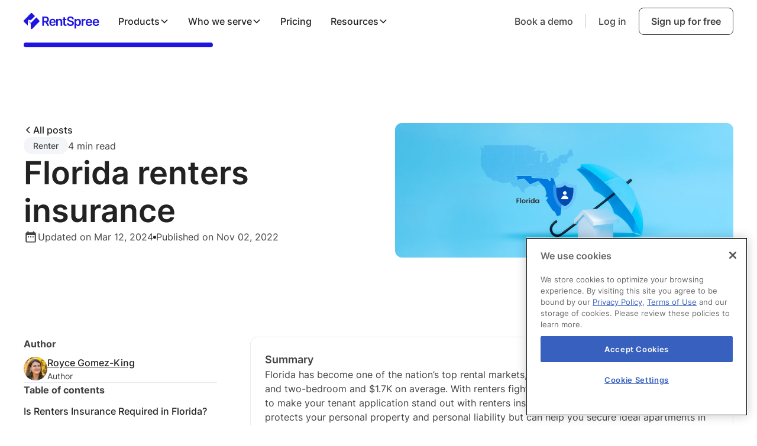

--- FILE ---
content_type: text/html; charset=utf-8
request_url: https://www.rentspree.com/blog/renters-insurance-florida
body_size: 18957
content:
<!DOCTYPE html><!-- Last Published: Fri Jan 23 2026 08:23:13 GMT+0000 (Coordinated Universal Time) --><html data-wf-domain="webflow-v2.rentspree.com" data-wf-page="65e9e626a47aafd20ea49f72" data-wf-site="65c0f8f594d491289ae25e2a" lang="en" data-wf-collection="65e9e626a47aafd20ea49f5e" data-wf-item-slug="renters-insurance-florida"><head><meta charset="utf-8"/><title>Florida renters insurance | RentSpree</title><meta content="Florida is one of the top states to rent in the U.S., and tenants in the state face steep competition. Get a competitive edge in the Florida rental market with renters insurance." name="description"/><meta content="Florida renters insurance | RentSpree" property="og:title"/><meta content="Florida is one of the top states to rent in the U.S., and tenants in the state face steep competition. Get a competitive edge in the Florida rental market with renters insurance." property="og:description"/><meta content="https://cdn.prod.website-files.com/65dccbc5504817a37fbdf064/65f0a5aeaefe819210cd83ee_636c0a730d6e1281bcb7ec6e_Blog_renters-insurance-fl_Nov22.png" property="og:image"/><meta content="Florida renters insurance | RentSpree" property="twitter:title"/><meta content="Florida is one of the top states to rent in the U.S., and tenants in the state face steep competition. Get a competitive edge in the Florida rental market with renters insurance." property="twitter:description"/><meta content="https://cdn.prod.website-files.com/65dccbc5504817a37fbdf064/65f0a5aeaefe819210cd83ee_636c0a730d6e1281bcb7ec6e_Blog_renters-insurance-fl_Nov22.png" property="twitter:image"/><meta property="og:type" content="website"/><meta content="summary_large_image" name="twitter:card"/><meta content="width=device-width, initial-scale=1" name="viewport"/><link href="https://cdn.prod.website-files.com/65c0f8f594d491289ae25e2a/css/rentspree-development.shared.50e36f6d7.min.css" rel="stylesheet" type="text/css" integrity="sha384-UONvbXFRD29agRdfEgMMnZrE6jQyOLJcaWOzvMN7SLbC6iEV0n47xwciBb5yY/rT" crossorigin="anonymous"/><script type="text/javascript">!function(o,c){var n=c.documentElement,t=" w-mod-";n.className+=t+"js",("ontouchstart"in o||o.DocumentTouch&&c instanceof DocumentTouch)&&(n.className+=t+"touch")}(window,document);</script><link href="https://cdn.prod.website-files.com/65c0f8f594d491289ae25e2a/660bfaf082cac0a35863eb84_rentspree%20favicon.png" rel="shortcut icon" type="image/x-icon"/><link href="https://cdn.prod.website-files.com/65c0f8f594d491289ae25e2a/660bfaf5c5eea181eac8599f_rentspree%20webclip.png" rel="apple-touch-icon"/><link href="https://www.rentspree.com/blog/renters-insurance-florida" rel="canonical"/><!-- Google Tag Manager / Fri3nds I (Patrick) put this script for testing purpose you can delete it if necessary -->
<script>
(function(w,d,s,l,i){
    w[l]=w[l]||[];
    var url = window.location.href;

    if (url.indexOf('rentspree-development.webflow.io') !== -1) {
        i = 'GTM-WJN26GTF'; // ladprao
    } else if (url.indexOf('webflow-v2.rentspree.com') !== -1) {
        i = 'GTM-NK7W6M96'; //prod GTM-NK7W6M96
    } else if (url.indexOf('rentspree.com') !== -1) {
        i = 'GTM-NK7W6M96'; //prod GTM-NK7W6M96
    } else {
        i = 'GTM-MDVS2H3F'; // chockchai
    }

    w[l].push({'gtm.start': new Date().getTime(),event:'gtm.js'});
    var f=d.getElementsByTagName(s)[0],
    j=d.createElement(s),dl=l!='dataLayer'?'&l='+l:'';
    j.async=true;
    j.src='https://www.googletagmanager.com/gtm.js?id='+i+dl;
    f.parentNode.insertBefore(j,f);
})(window,document,'script','dataLayer','GTM-ID');
</script>
<!-- End Google Tag Manager -->

<!-- CookiePro Cookies Consent Notice start for rentspree.com -->
<script async src="https://cookie-cdn.cookiepro.com/scripttemplates/otSDKStub.js"  type="text/javascript" charset="UTF-8" data-domain-script="036d7199-a82d-4275-86b1-b07bd4bcd688" ></script>
<script type="text/javascript">
function OptanonWrapper() { }
</script>
<!-- CookiePro Cookies Consent Notice end for rentspree.com -->

<!-- TrustBox script -->
<script type="text/javascript" src="//widget.trustpilot.com/bootstrap/v5/tp.widget.bootstrap.min.js" async></script>
<!-- End TrustBox script -->

<!-- Amplitude -->
<script type="text/javascript">
/*

(function(e,t){var n=e.amplitude||{_q:[],_iq:{}};var r=t.createElement("script")
;r.type="text/javascript"
;r.crossOrigin="anonymous";r.async=true
;r.src="https://cdn.amplitude.com/libs/amplitude-8.3.1-min.gz.js"
;r.onload=function(){if(!e.amplitude.runQueuedFunctions){
console.log("[Amplitude] Error: could not load SDK")}}
;var i=t.getElementsByTagName("script")[0];i.parentNode.insertBefore(r,i)
;function s(e,t){e.prototype[t]=function(){
this._q.push([t].concat(Array.prototype.slice.call(arguments,0)));return this}}
var o=function(){this._q=[];return this}
;var a=["add","append","clearAll","prepend","set","setOnce","unset","preInsert","postInsert","remove"]
;for(var c=0;c<a.length;c++){s(o,a[c])}n.Identify=o;var u=function(){this._q=[]
;return this}
;var l=["setProductId","setQuantity","setPrice","setRevenueType","setEventProperties"]
;for(var p=0;p<l.length;p++){s(u,l[p])}n.Revenue=u
;var d=["init","logEvent","logRevenue","setUserId","setUserProperties","setOptOut","setVersionName","setDomain","setDeviceId","enableTracking","setGlobalUserProperties","identify","clearUserProperties","setGroup","logRevenueV2","regenerateDeviceId","groupIdentify","onInit","logEventWithTimestamp","logEventWithGroups","setSessionId","resetSessionId"]
;function v(e){function t(t){e[t]=function(){
e._q.push([t].concat(Array.prototype.slice.call(arguments,0)))}}
for(var n=0;n<d.length;n++){t(d[n])}}v(n);n.getInstance=function(e){
e=(!e||e.length===0?"$default_instance":e).toLowerCase()
;if(!Object.prototype.hasOwnProperty.call(n._iq,e)){n._iq[e]={_q:[]};v(n._iq[e])
}return n._iq[e]};e.amplitude=n})(window,document);

  amplitude.getInstance().init("ecdeb53026c055cb4f8c1cbf1d27e264", null, {
    // optional configuration options
    domain: ".rentspree.com",
    saveEvents: true,
    includeUtm: true,
    includeReferrer: true,
    includeGclid: true,
    includeFbclid: true,
    saveParamsReferrerOncePerSession: false,
    logAttributionCapturedEvent: true
});
*/
</script>
<!-- End Amplitude -->
<!-- [Attributes by Finsweet] Social Share -->
<script defer src="https://cdn.jsdelivr.net/npm/@finsweet/attributes-socialshare@1/socialshare.js"></script>

<!-- [Attributes by Finsweet] Modal -->
<script async src="https://cdn.jsdelivr.net/npm/@finsweet/attributes-modal@1/modal.js"></script>

<!-- [Attributes by Finsweet] Disable scrolling -->
<script defer src="https://cdn.jsdelivr.net/npm/@finsweet/attributes-scrolldisable@1/scrolldisable.js"></script>

<!-- [Attributes by Finsweet] Table of Contents -->
<script defer src="https://cdn.jsdelivr.net/npm/@finsweet/attributes-toc@1/toc.js"></script>

<style>
.fs-toc_link.w--current {
    color: var(--link-color--link-primary) !important;
}
</style><script type="text/javascript">window.__WEBFLOW_CURRENCY_SETTINGS = {"currencyCode":"USD","symbol":"$","decimal":".","fractionDigits":2,"group":",","template":"{{wf {\"path\":\"symbol\",\"type\":\"PlainText\"} }} {{wf {\"path\":\"amount\",\"type\":\"CommercePrice\"} }} {{wf {\"path\":\"currencyCode\",\"type\":\"PlainText\"} }}","hideDecimalForWholeNumbers":false};</script></head><body><div class="page-wrapper"><div class="global-styles w-embed"><style>

/* Make text look crisper and more legible in all browsers */
body {
  -webkit-font-smoothing: antialiased;
  -moz-osx-font-smoothing: grayscale;
  font-smoothing: antialiased;
  text-rendering: optimizeLegibility;
}

/* Focus state style for keyboard navigation for the focusable elements */
*[tabindex]:focus-visible,
  input[type="file"]:focus-visible {
   outline: 0.125rem solid #4d65ff;
   outline-offset: 0.125rem;
}

/* Set color style to inherit */
.inherit-color * {
    color: inherit;
}

/* Get rid of top margin on first element in any rich text element */
.w-richtext > :not(div):first-child, .w-richtext > div:first-child > :first-child {
  margin-top: 0 !important;
}

/* Get rid of bottom margin on last element in any rich text element */
.w-richtext>:last-child, .w-richtext ol li:last-child, .w-richtext ul li:last-child {
	margin-bottom: 0 !important;
}


/* Make sure containers never lose their center alignment */
.container-medium,.container-small, .container-large {
	margin-right: auto !important;
  margin-left: auto !important;
}

/* 
Make the following elements inherit typography styles from the parent and not have hardcoded values. 
Important: You will not be able to style for example "All Links" in Designer with this CSS applied.
Uncomment this CSS to use it in the project. Leave this message for future hand-off.
*/
/*
a,
.w-input,
.w-select,
.w-tab-link,
.w-nav-link,
.w-dropdown-btn,
.w-dropdown-toggle,
.w-dropdown-link {
  color: inherit;
  text-decoration: inherit;
  font-size: inherit;
}
*/

/* Apply "..." after 3 lines of text */
.text-style-3lines {
	display: -webkit-box;
	overflow: hidden;
	-webkit-line-clamp: 3;
	-webkit-box-orient: vertical;
}

/* Apply "..." after 2 lines of text */
.text-style-2lines {
	display: -webkit-box;
	overflow: hidden;
	-webkit-line-clamp: 2;
	-webkit-box-orient: vertical;
}

/* Adds inline flex display */
.display-inlineflex {
  display: inline-flex;
}

/* These classes are never overwritten */
.hide {
  display: none !important;
}

@media screen and (max-width: 991px) {
    .hide, .hide-tablet {
        display: none !important;
    }
}
  @media screen and (max-width: 767px) {
    .hide-mobile-landscape{
      display: none !important;
    }
}
  @media screen and (max-width: 479px) {
    .hide-mobile{
      display: none !important;
    }
}
 
.margin-0 {
  margin: 0rem !important;
}
  
.padding-0 {
  padding: 0rem !important;
}

.spacing-clean {
padding: 0rem !important;
margin: 0rem !important;
}

.margin-top {
  margin-right: 0rem !important;
  margin-bottom: 0rem !important;
  margin-left: 0rem !important;
}

.padding-top {
  padding-right: 0rem !important;
  padding-bottom: 0rem !important;
  padding-left: 0rem !important;
}
  
.margin-right {
  margin-top: 0rem !important;
  margin-bottom: 0rem !important;
  margin-left: 0rem !important;
}

.padding-right {
  padding-top: 0rem !important;
  padding-bottom: 0rem !important;
  padding-left: 0rem !important;
}

.margin-bottom {
  margin-top: 0rem !important;
  margin-right: 0rem !important;
  margin-left: 0rem !important;
}

.padding-bottom {
  padding-top: 0rem !important;
  padding-right: 0rem !important;
  padding-left: 0rem !important;
}

.margin-left {
  margin-top: 0rem !important;
  margin-right: 0rem !important;
  margin-bottom: 0rem !important;
}
  
.padding-left {
  padding-top: 0rem !important;
  padding-right: 0rem !important;
  padding-bottom: 0rem !important;
}
  
.margin-horizontal {
  margin-top: 0rem !important;
  margin-bottom: 0rem !important;
}

.padding-horizontal {
  padding-top: 0rem !important;
  padding-bottom: 0rem !important;
}

.margin-vertical {
  margin-right: 0rem !important;
  margin-left: 0rem !important;
}
  
.padding-vertical {
  padding-right: 0rem !important;
  padding-left: 0rem !important;
}

/* All paragraph elements inside Hubspot form */
.hs-form>p {
 margin-top:1rem;
 margin-bottom:1rem;
 }
 
 /* Set margin right 0 for input wrapper */
 .hs-form .input {
 margin-right: 0 !important;
 }

/* Max width of fieldset element inside form */
.hs-form>fieldset {
 max-width: 100% !important;
 }

/* Form Input */
.hs-input {
 width: 100% !important;
 }

/* Radio Inputs */
.hs-input[type=radio] {
 width: auto !important;
 margin-right: 0.5rem;
 min-height: auto !important;
}

/* Checkbox Labels */
.hs-form-checkbox>label {
font-weight: 400 !important;
}

/* Error messages label margin */
.hs-error-msgs>label {
 margin-bottom: 0px !important;
 }

/*Custom Checkbox*/
.hs-input[type=checkbox] {
  width: 1rem !important;
  height: 1rem !important;
  margin-right: 0.5rem !important;
  min-height: auto !important;
}

.hs-input[type=checkbox]:focus {
  box-shadow: 0 0 3px 1px #bdfd2e;
}

.hs-input[type=checkbox]:checked {
 accent-color: #111;
 outline: 2px solid #111;
}

.hs-form-booleancheckbox-display>span {
 margin-left: 0 !important;
 }
 
 svg {
 	pointer-events: none;
 }
 
.footer_component .hs-button {
  font-size: 0.875rem;
  padding: 0.6rem 1.25rem;
}


</style></div><div data-animation="default" data-page_url="https://rentspree.com/" class="navbar_component visibility-tracking w-nav" data-easing2="ease" fs-scrolldisable-element="smart-nav" data-easing="ease" data-collapse="medium" data-w-id="3f2145b1-2a78-cfdd-bd99-e949b79217f2" role="banner" data-duration="400" data-event="element_visibility" data-location="nav-section"><div class="hide w-embed w-script"><style>
.navbar_divider {
  transition: opacity 0.5s ease; /* Smooth transition for opacity change */
  opacity: 0; /* Initial state is fully transparent */
  /* Define other styles for your divider, such as height, background-color, etc. */
  height: 1px;
  background-color: var(--base-color-neutral--neutral-40); /* Example color, change as needed */
}

@media screen and (max-width: 1090px) and (min-width: 992px) {
  #demo-right {
    display: none;
  }
}
</style>

<script>
document.addEventListener('scroll', function() {
  var divider = document.querySelector('.navbar_divider');
  if (window.pageYOffset > 0) { // Checks if page is scrolled
    divider.style.opacity = 1; // Fully opaque
  } else {
    divider.style.opacity = 0; // Fully transparent if scrolled back to top
  }
});
</script></div><div class="container-large position-relative"><div class="navbar_container"><a href="/" class="navbar_logo-link w-nav-brand"><img data-page_url="https://rentspree.com/" class="navbar_logo" src="https://cdn.prod.website-files.com/65c0f8f594d491289ae25e2a/65ca757b65276faccb100597_logo.svg" width="54" data-click_text="rentspree" alt="rentspree logo" data-click_url="/" data-event="button_click" data-location="navbar" loading="eager"/></a><nav role="navigation" class="navbar_menu is-page-height-tablet w-nav-menu"><div class="navbar_link-wrapper"><div data-hover="true" data-delay="200" data-w-id="3f2145b1-2a78-cfdd-bd99-e949b79217fd" class="navbar_menu-dropdown w-dropdown"><div class="navbar_dropdown-toggle w-dropdown-toggle"><div>Products</div><div class="dropdown-chevron w-embed"><svg width=" 100%" height=" 100%" viewBox="0 0 16 16" fill="none" xmlns="http://www.w3.org/2000/svg">
<path fill-rule="evenodd" clip-rule="evenodd" d="M2.55806 6.29544C2.46043 6.19781 2.46043 6.03952 2.55806 5.94189L3.44195 5.058C3.53958 4.96037 3.69787 4.96037 3.7955 5.058L8.00001 9.26251L12.2045 5.058C12.3021 4.96037 12.4604 4.96037 12.5581 5.058L13.4419 5.94189C13.5396 6.03952 13.5396 6.19781 13.4419 6.29544L8.17678 11.5606C8.07915 11.6582 7.92086 11.6582 7.82323 11.5606L2.55806 6.29544Z" fill="currentColor"/>
</svg></div></div><nav class="navbar_dropdown-list is-larger w-dropdown-list"><a href="/tenant-screening" data-click_text="Tenant Screening" data-event="button_click" data-location="navbar" data-page_url="https://rentspree.com/" data-click_url="https://rentspree.com/tenant-screening" class="navbar_dropdown-link w-dropdown-link">Tenant screening</a><a href="/rent-payment" data-click_text="Payments" data-event="button_click" data-location="navbar" data-page_url="https://rentspree.com/" data-click_url="https://rentspree.com/rent-payment" class="navbar_dropdown-link w-dropdown-link">Payments</a><a href="/rental-application" data-click_text="Rental Application" data-event="button_click" data-location="navbar" data-page_url="https://rentspree.com/" data-click_url="https://rentspree.com/rental-application" class="navbar_dropdown-link w-dropdown-link">Rental application</a><a href="/rent-estimate" data-click_text="Rent Estimate" data-event="button_click" data-location="navbar" data-page_url="https://rentspree.com/" data-click_url="https://rentspree.com/rent-estimate" class="navbar_dropdown-link w-dropdown-link">Rent estimate</a><a href="/listing-pages" data-click_text="Marketing Tools" data-event="button_click" data-location="navbar" data-page_url="https://rentspree.com/" data-click_url="https://rentspree.com/listing-pages" class="navbar_dropdown-link w-dropdown-link">Marketing tools</a><a href="/renters-insurance" data-click_text="Insurance" data-event="button_click" data-location="navbar" data-page_url="https://rentspree.com/" data-click_url="https://rentspree.com/renters-insurance" class="navbar_dropdown-link w-dropdown-link">Renters insurance</a><a href="/enterprise/api-service-integration" data-click_text="Enterprise API Integration" data-event="button_click" data-location="navbar" data-page_url="https://rentspree.com/" data-click_url="https://rentspree.com/api-service-integration" class="navbar_dropdown-link w-dropdown-link">Enterprise API integration</a></nav></div><div data-hover="true" data-delay="200" data-w-id="6fadbc96-220a-2c24-b0ae-4e4457181a35" class="navbar_menu-dropdown w-dropdown"><div class="navbar_dropdown-toggle w-dropdown-toggle"><div>Who we serve</div><div class="dropdown-chevron w-embed"><svg width=" 100%" height=" 100%" viewBox="0 0 16 16" fill="none" xmlns="http://www.w3.org/2000/svg">
<path fill-rule="evenodd" clip-rule="evenodd" d="M2.55806 6.29544C2.46043 6.19781 2.46043 6.03952 2.55806 5.94189L3.44195 5.058C3.53958 4.96037 3.69787 4.96037 3.7955 5.058L8.00001 9.26251L12.2045 5.058C12.3021 4.96037 12.4604 4.96037 12.5581 5.058L13.4419 5.94189C13.5396 6.03952 13.5396 6.19781 13.4419 6.29544L8.17678 11.5606C8.07915 11.6582 7.92086 11.6582 7.82323 11.5606L2.55806 6.29544Z" fill="currentColor"/>
</svg></div></div><nav class="navbar_dropdown-list w-dropdown-list"><a href="/agent" data-click_text="Agents" data-event="button_click" data-location="navbar" data-page_url="https://rentspree.com/" data-click_url="https://rentspree.com/agent" class="navbar_dropdown-link w-dropdown-link">Agents</a><a href="/landlord-owner" data-click_text="Landlords" data-event="button_click" data-location="navbar" data-page_url="https://rentspree.com/" data-click_url="https://rentspree.com/landlord-owner" class="navbar_dropdown-link w-dropdown-link">Landlords</a><a href="/renter" data-click_text="Renters" data-event="button_click" data-location="navbar" data-page_url="https://rentspree.com/" data-click_url="https://rentspree.com/renter" class="navbar_dropdown-link w-dropdown-link">Renters</a><a href="/property-manager" data-click_text="Property Managers" data-event="button_click" data-location="navbar" data-page_url="https://rentspree.com/" data-click_url="https://rentspree.com/property-manager" class="navbar_dropdown-link w-dropdown-link">Property managers</a><div data-hover="true" data-delay="0" data-w-id="6be74e88-e5b8-06e9-f869-0395cabe50ae" class="navbar_menu-dropdown is-inside w-dropdown"><div class="navbar_dropdown-toggle is-inside w-dropdown-toggle"><div>Enterprise</div><div class="dropdown-chevron-inside w-embed"><svg width=" 100%" height=" 100%" viewBox="0 0 16 16" fill="none" xmlns="http://www.w3.org/2000/svg">
<path fill-rule="evenodd" clip-rule="evenodd" d="M2.55806 6.29544C2.46043 6.19781 2.46043 6.03952 2.55806 5.94189L3.44195 5.058C3.53958 4.96037 3.69787 4.96037 3.7955 5.058L8.00001 9.26251L12.2045 5.058C12.3021 4.96037 12.4604 4.96037 12.5581 5.058L13.4419 5.94189C13.5396 6.03952 13.5396 6.19781 13.4419 6.29544L8.17678 11.5606C8.07915 11.6582 7.92086 11.6582 7.82323 11.5606L2.55806 6.29544Z" fill="currentColor"/>
</svg></div></div><nav class="navbar_in-dropdown-list w-dropdown-list"><div class="navbar_in-row"><img src="https://cdn.prod.website-files.com/65c0f8f594d491289ae25e2a/65e9d88861ce086975b4f187_dropdown%20inline.svg" loading="lazy" alt="" class="navbar_in-loop"/><a data-click_text="MLS" data-event="button_click" data-location="navbar" data-page_url="https://rentspree.com/" data-click_url="https://rentspree-development.webflow.io/enterprise/mls-transactional-software" href="/enterprise" class="navbar_dropdown-link w-dropdown-link">Enterprise Solutions</a></div><div class="navbar_in-row"><img src="https://cdn.prod.website-files.com/65c0f8f594d491289ae25e2a/65e9d88861ce086975b4f187_dropdown%20inline.svg" loading="lazy" alt="" class="navbar_in-loop"/><a data-click_text="MLS" data-event="button_click" data-location="navbar" data-page_url="https://rentspree.com/" data-click_url="https://rentspree-development.webflow.io/enterprise/mls-transactional-software" href="/enterprise/mls-transactional-software" class="navbar_dropdown-link w-dropdown-link">MLS</a></div><div class="navbar_in-row"><img src="https://cdn.prod.website-files.com/65c0f8f594d491289ae25e2a/65e9d88861ce086975b4f187_dropdown%20inline.svg" loading="lazy" alt="" class="navbar_in-loop"/><a data-click_text="PropTech" data-event="button_click" data-location="navbar" data-page_url="https://rentspree.com/" data-click_url="https://rentspree-development.webflow.io/enterprise/proptech" href="/enterprise/proptech" class="navbar_dropdown-link w-dropdown-link">PropTech</a></div><div class="navbar_in-row"><img src="https://cdn.prod.website-files.com/65c0f8f594d491289ae25e2a/65e9d88861ce086975b4f187_dropdown%20inline.svg" loading="lazy" alt="" class="navbar_in-loop"/><a data-click_text="Brokerage" data-event="button_click" data-location="navbar" data-page_url="https://rentspree.com/" data-click_url="https://rentspree-development.webflow.io/enterprise/brokerage" href="/enterprise/brokerage" class="navbar_dropdown-link w-dropdown-link">Brokerage</a></div><div class="navbar_in-row no-border"><div class="navbar_inline-half"></div><img src="https://cdn.prod.website-files.com/65c0f8f594d491289ae25e2a/65e9d88861ce086975b4f187_dropdown%20inline.svg" loading="lazy" alt="" class="navbar_in-loop is-last"/><a data-click_text="State Associations" data-event="button_click" data-location="navbar" data-page_url="https://rentspree.com/" data-click_url="https://rentspree-development.webflow.io/enterprise/realtor-association" href="/enterprise/realtor-association" class="navbar_dropdown-link w-dropdown-link">REALTOR® Associations</a></div></nav></div></nav></div><a href="/pricing" data-click_text="Pricing" data-event="button_click" data-location="navbar" data-page_url="https://rentspree.com/" data-click_url="https://rentspree.com/pricing" class="navbar_link left-align w-nav-link">Pricing</a><div data-hover="true" data-delay="200" data-w-id="6a764d7b-8b60-6e37-aa35-65cf2351f757" class="navbar_menu-dropdown w-dropdown"><div class="navbar_dropdown-toggle w-dropdown-toggle"><div>Resources</div><div class="dropdown-chevron w-embed"><svg width=" 100%" height=" 100%" viewBox="0 0 16 16" fill="none" xmlns="http://www.w3.org/2000/svg">
<path fill-rule="evenodd" clip-rule="evenodd" d="M2.55806 6.29544C2.46043 6.19781 2.46043 6.03952 2.55806 5.94189L3.44195 5.058C3.53958 4.96037 3.69787 4.96037 3.7955 5.058L8.00001 9.26251L12.2045 5.058C12.3021 4.96037 12.4604 4.96037 12.5581 5.058L13.4419 5.94189C13.5396 6.03952 13.5396 6.19781 13.4419 6.29544L8.17678 11.5606C8.07915 11.6582 7.92086 11.6582 7.82323 11.5606L2.55806 6.29544Z" fill="currentColor"/>
</svg></div></div><nav class="navbar_dropdown-list w-dropdown-list"><a href="https://academy.rentspree.com" data-click_text="Free Courses" data-event="button_click" data-location="navbar" data-page_url="https://rentspree.com/" data-click_url="academy.rentspree.com" target="_blank" class="navbar_dropdown-link w-dropdown-link">Free courses</a><a href="/blog" data-click_text="Blog" data-event="button_click" data-location="navbar" data-page_url="https://rentspree.com/" data-click_url="https://rentspree.com/blog" class="navbar_dropdown-link w-dropdown-link">Blog</a><a href="/calculators" data-click_text="Calculators" data-event="button_click" data-location="navbar" data-page_url="https://rentspree.com/" data-click_url="https://rentspree.com/calculators" class="navbar_dropdown-link w-dropdown-link">Calculators</a><a href="https://support.rentspree.com/" data-click_text="Help Center" data-event="button_click" data-location="navbar" data-page_url="https://rentspree.com/" data-click_url="https://support.rentspree.com/" target="_blank" class="navbar_dropdown-link w-dropdown-link">Help center</a><a href="/demo" data-click_text="Get a Demo" data-event="button_click" data-location="navbar" data-page_url="https://rentspree.com/" data-click_url="https://rentspree.com/demo" class="navbar_dropdown-link w-dropdown-link">Get a demo</a><a href="/contact-us" data-click_text="Contact Us" data-event="button_click" data-location="navbar" data-page_url="https://rentspree.com/" data-click_url="https://rentspree.com/contact-us" class="navbar_dropdown-link w-dropdown-link">Contact us</a></nav></div></div><div class="navbar_menu-buttons"><div class="navbar_menu-divider hide-desktop"></div><a data-click_text="Book a Demo" data-event="button_click" data-location="navbar" data-page_url="https://rentspree.com/" data-click_url="https://rentspree.com/demo" href="/demo" class="button is-text is-no-underline is-small w-button">Book a demo</a><div class="navbar_menu-divider hide-tablet"></div><a data-click_text="Login" data-event="login_click" data-location="navbar" data-page_url="https://rentspree.com/" data-click_url="https://www.rentspree.com/account/login" href="https://www.rentspree.com/account/login?continue=https%3A%2F%2Fwww.rentspree.com%2Fdashboard%2Fv2" class="button is-text is-no-underline is-small w-button">Log in</a><a data-click_text="Signup" data-event="signup_click" data-location="navbar" data-page_url="https://rentspree.com/" data-click_url="https://www.rentspree.com/account/signup" href="https://www.rentspree.com/account/signup?continue=https%3A%2F%2Fwww.rentspree.com%2Fdashboard%2Fv2&amp;autoSignup=true" class="button is-secondary is-small w-button">Sign up for free</a></div></nav><div class="navbar_menu-button w-nav-button"><div data-click_text="hamburguer" data-event="button_click" data-location="navbar" data-page_url="https://rentspree.com/" class="menu-icon1"><div class="menu-icon1_line-top"></div><div class="menu-icon1_line-middle"><div class="menu-icon_line-middle-inner"></div></div><div data-click_text="hambuguer-cross" data-event="button_click" data-location="navbar" data-page_url="https://rentspree.com/" class="menu-icon1_line-bottom"></div></div></div></div></div><div class="navbar_divider"></div></div><main class="main-wrapper"><div class="progress-bar_component"><div class="padding-global"><div class="container-large"><div class="progress-bar"></div></div></div></div><div data-page_url="{{Page URL}}" data-event="element_visibility" data-location="hero-section" class="section_blog-hero"><div class="padding-global"><div class="container-large"><div class="blog-hero_grid"><div class="blog-hero_grid-left"><a href="/blog" class="back-arrow w-inline-block"><div class="icon-embed-xxsmall w-embed"><svg xmlns="http://www.w3.org/2000/svg" width="100%" height="100%" viewBox="0 0 16 16" fill="none" preserveAspectRatio="xMidYMid meet" aria-hidden="true" role="img">
<path d="M10 3L5 8L10 13" stroke="currentColor" stroke-width="1.5"/>
</svg></div><div>All posts</div></a><div class="blog-hero_tag-read-flex"><a href="/blog-category/renter" class="tag is-article w-inline-block"><div>Renter</div></a><div class="w-embed"><p>4 min read<p></div></div><h1 class="heading-style-h2">Florida renters insurance</h1><div class="blog_hero-author-info"><div class="icon-embed-xsmall w-embed"><svg xmlns="http://www.w3.org/2000/svg" width="100%" height="100%" viewBox="0 0 24 25" fill="none" preserveAspectRatio="xMidYMid meet" aria-hidden="true" role="img">
<path d="M9 11.5H7V13.5H9V11.5ZM13 11.5H11V13.5H13V11.5ZM17 11.5H15V13.5H17V11.5ZM19 4.5H18V2.5H16V4.5H8V2.5H6V4.5H5C3.89 4.5 3.01 5.4 3.01 6.5L3 20.5C3 21.6 3.89 22.5 5 22.5H19C20.1 22.5 21 21.6 21 20.5V6.5C21 5.4 20.1 4.5 19 4.5ZM19 20.5H5V9.5H19V20.5Z" fill="currentColor"/>
</svg></div><div class="w-embed"><p>Updated on Mar 12, 2024<p></div><div class="blog_hero-author-circle"></div><div class="w-embed"><p>Published on Nov 02, 2022<p></div></div></div><img src="https://cdn.prod.website-files.com/65dccbc5504817a37fbdf064/65f0a5aeaefe819210cd83ee_636c0a730d6e1281bcb7ec6e_Blog_renters-insurance-fl_Nov22.png" loading="eager" alt="" class="blog-hero_image"/></div></div></div></div><section data-w-id="df7070ad-ef55-b919-9564-b0ce43f402e0" class="section_article"><div class="padding-global padding-section-medium"><div class="container-large"><div class="article_body-grid"><div class="article-body_sidebar"><div><div class="margin-bottom margin-xsmall"><div class="text-weight-bold">Author</div></div><div class="author_content is-blog margin-0"><img src="https://cdn.prod.website-files.com/65dccbc5504817a37fbdf064/65ef4d6ee66101a21bb7c62c_624f0b348cd5bba5204eeded_royce-gomez-king.jpeg" loading="lazy" alt="Royce Gomez-King" class="author_profile-pic"/><div class="author_right-content"><a href="/author/royce-gomez-king">Royce Gomez-King</a><div class="text-size-small">Author</div></div></div></div><div class="line-divider"></div><div id="toc-wrap"><div class="margin-bottom margin-xsmall"><div class="text-weight-bold">Table of contents</div></div><div class="fs-toc_link-content"><div class="fs-toc_link-wrapper is-h2"><a href="#" class="fs-toc_link-2 w-inline-block"><div fs-toc-element="link">Example H2</div></a><div fs-toc-element="ix-trigger" id="w-node-a77fd6ae-1b0f-329e-7603-a152bcd8bac2-0ea49f72" class="fs-toc_h-trigger"></div></div></div></div><div class="article-body_sidebar-signup hide-mobile-landscape"><div class="margin-bottom margin-small"><div class="margin-bottom margin-xsmall"><div class="heading-style-h6">Sign up for free</div></div><div>Top rated, trusted screening, rent payments, and more.</div></div><a data-event="signup_click" data-click_text="Sign up for free" data-click_url="https://www.rentspree.com/account/signup?continue=https%3A%2F%2Fwww.rentspree.com%2Fdashboard%2Fv2" data-location="blog-sidebar" href="https://www.rentspree.com/account/signup?continue=https%3A%2F%2Fwww.rentspree.com%2Fdashboard%2Fv2&amp;autoSignup=true" class="button is-black w-button">Sign up for free</a></div><div class="hide-mobile-landscape"><div class="margin-bottom margin-small"><div class="text-weight-bold">Share this post</div></div><div class="social-share_component"><a data-click_text="Copy Link" r-copy-to-clipboard="url" data-event="share" data-location="share-section" data-page_url="{{Page URL}}" href="#" class="social-share_link w-inline-block"><div class="icon-embed-xsmall pointer-events-none w-embed"><svg width="24" height="24" viewBox="0 0 24 24" fill="none" xmlns="http://www.w3.org/2000/svg">
<path d="M4.22172 19.7777C4.68559 20.2423 5.23669 20.6106 5.84334 20.8615C6.44999 21.1123 7.10023 21.2409 7.75672 21.2397C8.41335 21.2409 9.06374 21.1123 9.67054 20.8614C10.2774 20.6105 10.8286 20.2422 11.2927 19.7777L14.1207 16.9487L12.7067 15.5347L9.87872 18.3637C9.31519 18.9247 8.55239 19.2397 7.75722 19.2397C6.96205 19.2397 6.19925 18.9247 5.63572 18.3637C5.07422 17.8004 4.75892 17.0376 4.75892 16.2422C4.75892 15.4469 5.07422 14.684 5.63572 14.1207L8.46472 11.2927L7.05072 9.87872L4.22172 12.7067C3.28552 13.6452 2.75977 14.9166 2.75977 16.2422C2.75977 17.5678 3.28552 18.8393 4.22172 19.7777ZM19.7777 11.2927C20.7134 10.354 21.2388 9.08264 21.2388 7.75722C21.2388 6.4318 20.7134 5.16043 19.7777 4.22172C18.8393 3.28552 17.5678 2.75977 16.2422 2.75977C14.9166 2.75977 13.6452 3.28552 12.7067 4.22172L9.87872 7.05072L11.2927 8.46472L14.1207 5.63572C14.6842 5.07471 15.447 4.75975 16.2422 4.75975C17.0374 4.75975 17.8002 5.07471 18.3637 5.63572C18.9252 6.19899 19.2405 6.96189 19.2405 7.75722C19.2405 8.55255 18.9252 9.31545 18.3637 9.87872L15.5347 12.7067L16.9487 14.1207L19.7777 11.2927Z" fill="currentColor"/>
<path d="M8.46371 16.9498L7.04871 15.5358L15.5357 7.0498L16.9497 8.4648L8.46371 16.9498Z" fill="#222222"/>
</svg></div></a><a data-click_text="LinkedIn Share" fs-socialshare-element="linkedin" data-event="share" data-location="share-section" data-page_url="{{Page URL}}" data-click_url="{{Click URL}}" href="#" class="social-share_link w-inline-block"><div class="icon-embed-xsmall pointer-events-none w-embed"><svg width="100%" height="100%" viewBox="0 0 24 24" fill="none" xmlns="http://www.w3.org/2000/svg">
<path fill-rule="evenodd" clip-rule="evenodd" d="M4.5 3C3.67157 3 3 3.67157 3 4.5V19.5C3 20.3284 3.67157 21 4.5 21H19.5C20.3284 21 21 20.3284 21 19.5V4.5C21 3.67157 20.3284 3 19.5 3H4.5ZM8.52076 7.00272C8.52639 7.95897 7.81061 8.54819 6.96123 8.54397C6.16107 8.53975 5.46357 7.90272 5.46779 7.00413C5.47201 6.15897 6.13998 5.47975 7.00764 5.49944C7.88795 5.51913 8.52639 6.1646 8.52076 7.00272ZM12.2797 9.76176H9.75971H9.7583V18.3216H12.4217V18.1219C12.4217 17.742 12.4214 17.362 12.4211 16.9819V16.9818V16.9816V16.9815V16.9812C12.4203 15.9674 12.4194 14.9532 12.4246 13.9397C12.426 13.6936 12.4372 13.4377 12.5005 13.2028C12.7381 12.3253 13.5271 11.7586 14.4074 11.8979C14.9727 11.9864 15.3467 12.3141 15.5042 12.8471C15.6013 13.1803 15.6449 13.5389 15.6491 13.8863C15.6605 14.9339 15.6589 15.9815 15.6573 17.0292V17.0294C15.6567 17.3992 15.6561 17.769 15.6561 18.1388V18.3202H18.328V18.1149C18.328 17.6629 18.3278 17.211 18.3275 16.7591V16.759V16.7588C18.327 15.6293 18.3264 14.5001 18.3294 13.3702C18.3308 12.8597 18.276 12.3563 18.1508 11.8627C17.9638 11.1286 17.5771 10.5211 16.9485 10.0824C16.5027 9.77019 16.0133 9.5691 15.4663 9.5466C15.404 9.54401 15.3412 9.54062 15.2781 9.53721L15.2781 9.53721L15.2781 9.53721C14.9984 9.52209 14.7141 9.50673 14.4467 9.56066C13.6817 9.71394 13.0096 10.0641 12.5019 10.6814C12.4429 10.7522 12.3852 10.8241 12.2991 10.9314L12.2991 10.9315L12.2797 10.9557V9.76176ZM5.68164 18.3244H8.33242V9.76733H5.68164V18.3244Z" fill="CurrentColor"/>
</svg></div></a><a data-click_text="X Share" fs-socialshare-element="twitter" data-event="share" data-location="share-section" data-page_url="{{Page URL}}" data-click_url="{{Click URL}}" href="#" class="social-share_link w-inline-block"><div class="icon-embed-xsmall pointer-events-none w-embed"><svg width="100%" height="100%" viewBox="0 0 24 24" fill="none" xmlns="http://www.w3.org/2000/svg">
<path d="M17.1761 4H19.9362L13.9061 10.7774L21 20H15.4456L11.0951 14.4066L6.11723 20H3.35544L9.80517 12.7508L3 4H8.69545L12.6279 9.11262L17.1761 4ZM16.2073 18.3754H17.7368L7.86441 5.53928H6.2232L16.2073 18.3754Z" fill="CurrentColor"/>
</svg></div></a><a data-click_text="Facebook Share" fs-socialshare-element="facebook" data-event="share" data-location="share-section" data-page_url="{{Page URL}}" data-click_url="{{Click URL}}" href="#" class="social-share_link w-inline-block"><div class="icon-embed-xsmall pointer-events-none w-embed"><svg width="100%" height="100%" viewBox="0 0 24 24" fill="none" xmlns="http://www.w3.org/2000/svg">
<path d="M22 12.0611C22 6.50451 17.5229 2 12 2C6.47715 2 2 6.50451 2 12.0611C2 17.0828 5.65684 21.2452 10.4375 22V14.9694H7.89844V12.0611H10.4375V9.84452C10.4375 7.32296 11.9305 5.93012 14.2146 5.93012C15.3088 5.93012 16.4531 6.12663 16.4531 6.12663V8.60261H15.1922C13.95 8.60261 13.5625 9.37822 13.5625 10.1739V12.0611H16.3359L15.8926 14.9694H13.5625V22C18.3432 21.2452 22 17.083 22 12.0611Z" fill="CurrentColor"/>
</svg></div></a></div></div></div><div class="article-body_content"><div class="margin-bottom margin-medium"><div class="card2"><div class="card2_content"><div class="text-size-medium text-weight-semibold">Summary</div><p>Florida has become one of the nation’s top rental markets, with prices soaring above $1K for one and two-bedroom and $1.7K on average. With renters fighting in such a competitive market, it helps to make your tenant application stand out with renters insurance. Renters insurance not only protects your personal property and personal liability but can help you secure ideal apartments in Florida’s most competitive markets.</p></div></div></div><div id="body-text" fs-toc-element="contents" fs-toc-offsettop="5rem" class="text-rich-text w-richtext"><p>Renters insurance, like homeowner’s insurance, provides protection for a tenant and their personal belongings. It typically protects against three major issues while renting: </p><ul role="list"><li>Personal property damage</li><li>Personal liability for onsite accidents </li><li>Personal and living expenses if a property is rendered uninhabitable</li></ul><p>Renters insurance requirements and pricing vary by state, but it is always a good idea to carry a policy to protect yourself from damage and expenses due to unforeseen circumstances. In this guide, we’ll go over the different requirements for Florida renters and how you can protect yourself as a tenant with renters insurance. </p><h2><strong>Is Renters Insurance Required in Florida?</strong></h2><p><strong>Renters insurance is not legally required</strong> in the state of Florida. Neither state nor any major cities in Florida require it in order to rent; however, this doesn’t mean you won’t be required depending on the apartment complex or rental home you’re trying to move into.</p><p>Landlords are allowed to require renters insurance as part of the <a href="/rental-application/florida">Florida rental application</a> process. If it is required, your landlord will notify you and may recommend renters insurance providers in your area to help you get covered. Because renters insurance is relatively affordable, most major providers of homeowner’s insurance also provide it. </p><h2><strong>Why a Landlord Might Require Renters Insurance</strong></h2><p>You may wonder, “If my landlord has this property insured, why do I also need insurance?” This is an important question to address because a landlord’s insurance covers vastly different things from a renters insurance. Their motives for requiring renters insurance as part of the application process differ from the tenants themselves. </p><p>A landlord may require renters insurance independently of state requirements because: </p><h3>It can help cover the cost of relocation</h3><p>In some areas, landlords are partially responsible for providing relocation assistance if a rental property is deemed uninhabitable. For example, hurricane or fire damage may displace a renter until they are able to find a new home, in which case a landlord may be responsible for some of the cost of relocating. However, if the renter has insurance, the insurance company will typically cover all of the costs, rather than the landlord or tenant being responsible for such expenses. </p><h3>It helps landlords find the best tenants</h3><p>For rental units in high demand, a landlord may use renter insurance as a screening tool to find the best candidates for their property. Because renters insurance is typically inexpensive, they may choose candidates who invest in it over those that do not. </p><h3>It helps cover pet damage</h3><p>Pet-friendly properties are in much higher demand but pose risks to the property owner. In order to combat this, a landlord may require renters insurance to cover some of the costs of pet damage. By putting the responsibility on the renter, they can mitigate the risks and accommodate a pet-friendly rental unit. </p><h3>It lowers their own insurance premiums</h3><p>A landlord’s property may be considered “high risk” depending on the number of claims they’ve made for it or other owned properties in the past. By requiring renters to carry their own insurance, they can lower their premiums by reducing the number of claims they make as the owner.</p><h2><strong>More Reasons To Get Renters Insurance</strong></h2><p>While these benefits protect the landlord, there are more prominent benefits of renters insurance that help you as the tenant. If you haven’t secured renter’s insurance yet, there are several reasons why you should start shopping now: </p><h3>It provides liability protection</h3><p>No one expects to be in the midst of a lawsuit, but they happen more than you think. Renters insurance protects you as an individual from liability if someone is injured on the property or if their belongings are lost, stolen, or damaged. This can include visitors to your apartment, maintenance workers, or others who may be at risk in your rental unit. </p><h3>Personal property protection</h3><p>A landlord’s insurance covers the rental unit itself but doesn&#x27;t protect your furniture, appliances, clothes, electronics, or other valuables. If you want your personal belongings protected in the case of a flood, fire, or storm, you need renters insurance. </p><h3>Loss of use and relocation expenses</h3><p>This protects you in the event that your landlord is not required in your municipality to provide relocation expenses, as this is not required in all areas of Florida. If your apartment or rental home is damaged beyond repair, renters insurance will ensure you have a place to stay until you locate another place to rent of comparable value and price. </p><h2><strong>Average Cost of Renters Insurance in Florida</strong></h2><p>Renters insurance in Florida is reasonably priced, averaging <strong>between $12 and $25 per month,</strong> depending on the amount of coverage purchased. This is on par with the national average of $19 per month. However, different factors can affect the pricing of individual renters insurance, including: </p><ul role="list"><li>The amount of coverage needed</li><li>The value and condition of the rental home</li><li>Previous rental history and prior claims</li><li>Location (such as areas at risk of flood or storm surge)</li><li>Pet ownership</li><li>Military status </li></ul><p>For most renters, this is an affordable and worthwhile expense that protects them and makes them more attractive tenant candidates. </p><p>Landlords that work with RentSpree make it easy for tenants to submit proof of insurance through our <a href="/renters-insurance">renters insurance verification</a> service. We provide a simple-to-use submission and verification process that allows renters and landlords to communicate seamlessly online. If you’re interested in how this tool works for landlords or how you can get renter’s insurance in your area, contact RentSpree for help. </p></div><div class="margin-top margin-large"><div class="blog-cta_card w-condition-invisible"><div class="blog-cta_content"><div class="margin-bottom margin-xxsmall"><h3 class="heading-style-h6">Apply to your next place with RentSpree</h3></div><div class="text-rich-text w-richtext"><p>Invite your agent or prospective landlord to get started.</p></div><div class="button-group"><a data-click_text="Sign up now" data-event="signup_click" data-location="blog-post" data-click_url="https://www.rentspree.com/account/signup?continue=https%3A%2F%2Fwww.rentspree.com%2Fdashboard%2Fv2" href="https://www.rentspree.com/renter#apply" target="_blank" class="button is-black w-button">See how it works</a></div></div><img src="https://cdn.prod.website-files.com/65dccbc5504817a37fbdf064/672106963a7562ecc9186304_Renter%20Form%20CTA%20graphic.svg" loading="lazy" alt="" class="blog-cta_image"/></div><div class="blog-cta_card w-condition-invisible"><div class="blog-cta_content"><div class="margin-bottom margin-xxsmall"><h3 class="heading-style-h6 w-dyn-bind-empty"></h3></div><div class="text-rich-text w-dyn-bind-empty w-richtext"></div><div class="button-group"><a data-click_text="Start screening now" data-event="signup_click" data-location="blog-post" data-click_url="https://www.rentspree.com/account/signup?continue=https%3A%2F%2Fwww.rentspree.com%2Fdashboard%2Fv2" href="#" class="button is-black w-dyn-bind-empty w-button"></a></div></div><img src="https://cdn.prod.website-files.com/65c0f8f594d491289ae25e2a/66c4e5cc7856f207df2df13f_blog%20cta%20graphic.png" loading="lazy" alt="" class="blog-cta_image w-dyn-bind-empty"/></div></div><div data-page_url="{{Page URL}}" data-event="element_visibility" data-location="content-section" class="margin-top margin-large visibility-tracking"><div class="article_bottom-post"><div class="w-dyn-list"><div role="list" class="article_tags-list w-dyn-items"><div role="listitem" class="w-dyn-item"><a data-click_text="Insurance" data-event="content_click" data-location="tags-section" data-page_url="{{Page URL}}" data-click_url="{{Click URL}}" href="/blog-tag/insurance" class="tag is-article w-inline-block"><div class="pointer-events-none">Insurance</div></a></div></div></div></div></div></div><div class="article-body_sidebar-signup show-mobile-landscape"><div class="margin-bottom margin-small"><div class="margin-bottom margin-xsmall"><div class="heading-style-h6">Subscribe</div></div><div>Get thoughts, news, and tips sent straight to your inbox.</div></div><div class="cta-subscribe_form"><div class="hubspot_form-embed w-embed w-script"><script charset="utf-8" type="text/javascript" src="//js.hsforms.net/forms/embed/v2.js"></script>
<script>
  hbspt.forms.create({
    region: "na1",
    portalId: "3028281",
    formId: "77ae3414-f038-4450-9969-4f6d6dc5cf40",
      onFormReady: function($form, ctx) {
      var submitButton = $form.find('input[type="submit"]');
      
      // Attributes
      submitButton.attr('data-event', 'subscribe');
      submitButton.attr('data-location', 'subscribe-section');
      submitButton.attr('data-page_url', '{{PageURL}}');
    }
  });
</script></div><div class="margin-top margin-small"><div class="text-size-tiny">By subscribing, you confirm that you agree with our <a href="/terms-of-service" data-click_text="Terms and Conditions" data-event="button_click" data-location="subscribe-section" data-page_url="{{Page URL}}" data-click_url="{{Click URL}}">Terms and Conditions.</a></div></div></div></div><div class="show-mobile-landscape"><div class="margin-bottom margin-small"><div class="text-weight-bold">Share this post</div></div><div class="social-share_component"><a data-click_text="Copy Link" r-copy-to-clipboard="url" data-event="share" data-location="share-section" data-page_url="{{Page URL}}" href="#" class="social-share_link w-inline-block"><div class="icon-embed-xsmall pointer-events-none w-embed"><svg width="24" height="24" viewBox="0 0 24 24" fill="none" xmlns="http://www.w3.org/2000/svg">
<path d="M4.22172 19.7777C4.68559 20.2423 5.23669 20.6106 5.84334 20.8615C6.44999 21.1123 7.10023 21.2409 7.75672 21.2397C8.41335 21.2409 9.06374 21.1123 9.67054 20.8614C10.2774 20.6105 10.8286 20.2422 11.2927 19.7777L14.1207 16.9487L12.7067 15.5347L9.87872 18.3637C9.31519 18.9247 8.55239 19.2397 7.75722 19.2397C6.96205 19.2397 6.19925 18.9247 5.63572 18.3637C5.07422 17.8004 4.75892 17.0376 4.75892 16.2422C4.75892 15.4469 5.07422 14.684 5.63572 14.1207L8.46472 11.2927L7.05072 9.87872L4.22172 12.7067C3.28552 13.6452 2.75977 14.9166 2.75977 16.2422C2.75977 17.5678 3.28552 18.8393 4.22172 19.7777ZM19.7777 11.2927C20.7134 10.354 21.2388 9.08264 21.2388 7.75722C21.2388 6.4318 20.7134 5.16043 19.7777 4.22172C18.8393 3.28552 17.5678 2.75977 16.2422 2.75977C14.9166 2.75977 13.6452 3.28552 12.7067 4.22172L9.87872 7.05072L11.2927 8.46472L14.1207 5.63572C14.6842 5.07471 15.447 4.75975 16.2422 4.75975C17.0374 4.75975 17.8002 5.07471 18.3637 5.63572C18.9252 6.19899 19.2405 6.96189 19.2405 7.75722C19.2405 8.55255 18.9252 9.31545 18.3637 9.87872L15.5347 12.7067L16.9487 14.1207L19.7777 11.2927Z" fill="currentColor"/>
<path d="M8.46371 16.9498L7.04871 15.5358L15.5357 7.0498L16.9497 8.4648L8.46371 16.9498Z" fill="#222222"/>
</svg></div></a><a data-click_text="LinkedIn Share" fs-socialshare-element="linkedin" data-event="share" data-location="share-section" data-page_url="{{Page URL}}" data-click_url="{{Click URL}}" href="#" class="social-share_link w-inline-block"><div class="icon-embed-xsmall pointer-events-none w-embed"><svg width="100%" height="100%" viewBox="0 0 24 24" fill="none" xmlns="http://www.w3.org/2000/svg">
<path fill-rule="evenodd" clip-rule="evenodd" d="M4.5 3C3.67157 3 3 3.67157 3 4.5V19.5C3 20.3284 3.67157 21 4.5 21H19.5C20.3284 21 21 20.3284 21 19.5V4.5C21 3.67157 20.3284 3 19.5 3H4.5ZM8.52076 7.00272C8.52639 7.95897 7.81061 8.54819 6.96123 8.54397C6.16107 8.53975 5.46357 7.90272 5.46779 7.00413C5.47201 6.15897 6.13998 5.47975 7.00764 5.49944C7.88795 5.51913 8.52639 6.1646 8.52076 7.00272ZM12.2797 9.76176H9.75971H9.7583V18.3216H12.4217V18.1219C12.4217 17.742 12.4214 17.362 12.4211 16.9819V16.9818V16.9816V16.9815V16.9812C12.4203 15.9674 12.4194 14.9532 12.4246 13.9397C12.426 13.6936 12.4372 13.4377 12.5005 13.2028C12.7381 12.3253 13.5271 11.7586 14.4074 11.8979C14.9727 11.9864 15.3467 12.3141 15.5042 12.8471C15.6013 13.1803 15.6449 13.5389 15.6491 13.8863C15.6605 14.9339 15.6589 15.9815 15.6573 17.0292V17.0294C15.6567 17.3992 15.6561 17.769 15.6561 18.1388V18.3202H18.328V18.1149C18.328 17.6629 18.3278 17.211 18.3275 16.7591V16.759V16.7588C18.327 15.6293 18.3264 14.5001 18.3294 13.3702C18.3308 12.8597 18.276 12.3563 18.1508 11.8627C17.9638 11.1286 17.5771 10.5211 16.9485 10.0824C16.5027 9.77019 16.0133 9.5691 15.4663 9.5466C15.404 9.54401 15.3412 9.54062 15.2781 9.53721L15.2781 9.53721L15.2781 9.53721C14.9984 9.52209 14.7141 9.50673 14.4467 9.56066C13.6817 9.71394 13.0096 10.0641 12.5019 10.6814C12.4429 10.7522 12.3852 10.8241 12.2991 10.9314L12.2991 10.9315L12.2797 10.9557V9.76176ZM5.68164 18.3244H8.33242V9.76733H5.68164V18.3244Z" fill="CurrentColor"/>
</svg></div></a><a data-click_text="X Share" fs-socialshare-element="twitter" data-event="share" data-location="share-section" data-page_url="{{Page URL}}" data-click_url="{{Click URL}}" href="#" class="social-share_link w-inline-block"><div class="icon-embed-xsmall pointer-events-none w-embed"><svg width="100%" height="100%" viewBox="0 0 24 24" fill="none" xmlns="http://www.w3.org/2000/svg">
<path d="M17.1761 4H19.9362L13.9061 10.7774L21 20H15.4456L11.0951 14.4066L6.11723 20H3.35544L9.80517 12.7508L3 4H8.69545L12.6279 9.11262L17.1761 4ZM16.2073 18.3754H17.7368L7.86441 5.53928H6.2232L16.2073 18.3754Z" fill="CurrentColor"/>
</svg></div></a><a data-click_text="Facebook Share" fs-socialshare-element="facebook" data-event="share" data-location="share-section" data-page_url="{{Page URL}}" data-click_url="{{Click URL}}" href="#" class="social-share_link w-inline-block"><div class="icon-embed-xsmall pointer-events-none w-embed"><svg width="100%" height="100%" viewBox="0 0 24 24" fill="none" xmlns="http://www.w3.org/2000/svg">
<path d="M22 12.0611C22 6.50451 17.5229 2 12 2C6.47715 2 2 6.50451 2 12.0611C2 17.0828 5.65684 21.2452 10.4375 22V14.9694H7.89844V12.0611H10.4375V9.84452C10.4375 7.32296 11.9305 5.93012 14.2146 5.93012C15.3088 5.93012 16.4531 6.12663 16.4531 6.12663V8.60261H15.1922C13.95 8.60261 13.5625 9.37822 13.5625 10.1739V12.0611H16.3359L15.8926 14.9694H13.5625V22C18.3432 21.2452 22 17.083 22 12.0611Z" fill="CurrentColor"/>
</svg></div></a></div></div></div></div></div></section><section class="section_posts"><div class="padding-global padding-section-medium"><div class="container-large"><div data-page_url="{{Page URL}}" data-event="element_visibility" data-location="posts-section" class="u-title-wrapper visibility-tracking"><h2>Related posts</h2></div><div class="w-dyn-list"><div role="list" class="grid_3 w-dyn-items"><div role="listitem" class="w-dyn-item"><a data-click_text="The best rent reporting services" data-event="content_click" data-location="contact-section" data-page_url="{{Page URL}}" data-click_url="{{Click URL}}" href="/blog/best-rent-reporting-services" class="blog_card w-inline-block"><div class="blog_card-image-wrapper"><img src="https://cdn.prod.website-files.com/65dccbc5504817a37fbdf064/6627fef51363a884ca2ffd07_Best%20Rent%20Reporting%20Services%202024%20Mar24.png" loading="lazy" alt="" sizes="100vw" srcset="https://cdn.prod.website-files.com/65dccbc5504817a37fbdf064/6627fef51363a884ca2ffd07_Best%20Rent%20Reporting%20Services%202024%20Mar24-p-500.png 500w, https://cdn.prod.website-files.com/65dccbc5504817a37fbdf064/6627fef51363a884ca2ffd07_Best%20Rent%20Reporting%20Services%202024%20Mar24-p-800.png 800w, https://cdn.prod.website-files.com/65dccbc5504817a37fbdf064/6627fef51363a884ca2ffd07_Best%20Rent%20Reporting%20Services%202024%20Mar24-p-1080.png 1080w, https://cdn.prod.website-files.com/65dccbc5504817a37fbdf064/6627fef51363a884ca2ffd07_Best%20Rent%20Reporting%20Services%202024%20Mar24-p-1600.png 1600w, https://cdn.prod.website-files.com/65dccbc5504817a37fbdf064/6627fef51363a884ca2ffd07_Best%20Rent%20Reporting%20Services%202024%20Mar24.png 1920w" class="blog_card-image"/></div><div class="blog_card-content"><div class="blog_card-top"><div class="text-color-n80 text-size-small">Renter</div><h3 class="heading-style-h6">The best rent reporting services</h3><p class="text-style-3lines">As renters, part of your financial obligation is to pay your rent on-time every month. But paying rent can also do more than keep your landlords happy; it can also help you build your credit score and strengthen your financial history. With a robust rent reporting service, renters can have their on-time payments submitted to one of the three major credit bureaus and go towards improving their credit score. </p></div><div class="author_content is-blog"><img src="https://cdn.prod.website-files.com/65dccbc5504817a37fbdf064/65ef4d6d689068b3c22e5cb2_6257320054d0280c47a098b3_rentspree-author-eva-hatzenbihler.jpeg" loading="lazy" alt="" class="author_profile-pic"/><div class="author_right-content"><div class="text-weight-semibold">Eva Hatzenbihler</div><div class="text-size-small">Author</div></div></div></div></a></div><div role="listitem" class="w-dyn-item"><a data-click_text="How Realtors Can Help You Find Your Perfect Home Fast" data-event="content_click" data-location="contact-section" data-page_url="{{Page URL}}" data-click_url="{{Click URL}}" href="/blog/how-realtors-can-help-you-find-rentals" class="blog_card w-inline-block"><div class="blog_card-image-wrapper"><img src="https://cdn.prod.website-files.com/65dccbc5504817a37fbdf064/6627fe9db65d982f9ff12a24_Realtors%20Help%20Find%20Rentals%20Mar24.jpg" loading="lazy" alt="" sizes="100vw" srcset="https://cdn.prod.website-files.com/65dccbc5504817a37fbdf064/6627fe9db65d982f9ff12a24_Realtors%20Help%20Find%20Rentals%20Mar24-p-500.jpg 500w, https://cdn.prod.website-files.com/65dccbc5504817a37fbdf064/6627fe9db65d982f9ff12a24_Realtors%20Help%20Find%20Rentals%20Mar24-p-800.jpg 800w, https://cdn.prod.website-files.com/65dccbc5504817a37fbdf064/6627fe9db65d982f9ff12a24_Realtors%20Help%20Find%20Rentals%20Mar24-p-1080.jpg 1080w, https://cdn.prod.website-files.com/65dccbc5504817a37fbdf064/6627fe9db65d982f9ff12a24_Realtors%20Help%20Find%20Rentals%20Mar24.jpg 1920w" class="blog_card-image"/></div><div class="blog_card-content"><div class="blog_card-top"><div class="text-color-n80 text-size-small">Renter</div><h3 class="heading-style-h6">How Realtors Can Help You Find Your Perfect Home Fast</h3><p class="text-style-3lines">A Realtor or real estate agent helps renters find suitable property to rent. How much an agent will do for you will depend on their service agreement and the amount you&#x27;re willing to pay for the service.</p></div><div class="author_content is-blog"><img src="https://cdn.prod.website-files.com/65dccbc5504817a37fbdf064/65ef4d6d689068b3c22e5cb2_6257320054d0280c47a098b3_rentspree-author-eva-hatzenbihler.jpeg" loading="lazy" alt="" class="author_profile-pic"/><div class="author_right-content"><div class="text-weight-semibold">Eva Hatzenbihler</div><div class="text-size-small">Author</div></div></div></div></a></div><div role="listitem" class="w-dyn-item"><a data-click_text="What to know about a soft credit check" data-event="content_click" data-location="contact-section" data-page_url="{{Page URL}}" data-click_url="{{Click URL}}" href="/blog/soft-credit-check" class="blog_card w-inline-block"><div class="blog_card-image-wrapper"><img src="https://cdn.prod.website-files.com/65dccbc5504817a37fbdf064/6627fceb2916750c6df094bd_Soft%20Credit%20Check%20Feb%2024.png" loading="lazy" alt="10 Facts Renters Need to Know about Credit Scores" sizes="100vw" srcset="https://cdn.prod.website-files.com/65dccbc5504817a37fbdf064/6627fceb2916750c6df094bd_Soft%20Credit%20Check%20Feb%2024-p-500.png 500w, https://cdn.prod.website-files.com/65dccbc5504817a37fbdf064/6627fceb2916750c6df094bd_Soft%20Credit%20Check%20Feb%2024-p-800.png 800w, https://cdn.prod.website-files.com/65dccbc5504817a37fbdf064/6627fceb2916750c6df094bd_Soft%20Credit%20Check%20Feb%2024-p-1080.png 1080w, https://cdn.prod.website-files.com/65dccbc5504817a37fbdf064/6627fceb2916750c6df094bd_Soft%20Credit%20Check%20Feb%2024-p-1600.png 1600w, https://cdn.prod.website-files.com/65dccbc5504817a37fbdf064/6627fceb2916750c6df094bd_Soft%20Credit%20Check%20Feb%2024.png 1920w" class="blog_card-image"/></div><div class="blog_card-content"><div class="blog_card-top"><div class="text-color-n80 text-size-small">Renter</div><h3 class="heading-style-h6">What to know about a soft credit check</h3><p class="text-style-3lines">Credit scores are often complex, and as a renter, it&#x27;s important to understand how credit will impact your housing experience. We&#x27;ve listed ten facts you need to know about your credit score to ensure you&#x27;re setting yourself up to land your next dream apartment.</p></div><div class="author_content is-blog"><img src="https://cdn.prod.website-files.com/65dccbc5504817a37fbdf064/65ef4d6ec7f4e24071d0a3bb_657981171db9b5bf92c2f6e6_webflow_author-RS-staff.png" loading="lazy" alt="" class="author_profile-pic"/><div class="author_right-content"><div class="text-weight-semibold">RentSpree Staff</div><div class="text-size-small w-dyn-bind-empty"></div></div></div></div></a></div></div></div></div></div></section><div data-location="blog-popup" data-event="element_visibility" class="popup-visibility blog_popup"><div aria-labelledby="Popup Modal" role="dialog" aria-modal="true" style="opacity:0" class="popup-wrapper"><div id="w-node-_3c1aba5f-33fd-b361-29cc-18b57b08a71a-0ea49f72" style="opacity:0;-webkit-transform:translate3d(0, 20px, 0) scale3d(1, 1, 1) rotateX(0) rotateY(0) rotateZ(0) skew(0, 0);-moz-transform:translate3d(0, 20px, 0) scale3d(1, 1, 1) rotateX(0) rotateY(0) rotateZ(0) skew(0, 0);-ms-transform:translate3d(0, 20px, 0) scale3d(1, 1, 1) rotateX(0) rotateY(0) rotateZ(0) skew(0, 0);transform:translate3d(0, 20px, 0) scale3d(1, 1, 1) rotateX(0) rotateY(0) rotateZ(0) skew(0, 0)" class="popup-container"><div class="blog_popup"><h4>Want to make rentals easier to manage?</h4><p>Save time on marketing, screening, and payments. Join over 2 million agents, landlords, and renters using RentSpree.</p><div class="button-group is-center"><a href="https://www.rentspree.com/account/signup?welcome=generic&amp;continue=https%3A%2F%2Fwww.rentspree.com%2Fdashboard%2Fv2%2Ftenant-screening" close-popup="" data-event="signup_click" data-location="blog-popup" data-click_url="https://www.rentspree.com/account/signup" data-click_text="Sign up for free" target="_blank" class="button w-button">Sign up for free</a></div></div><div data-w-id="3c1aba5f-33fd-b361-29cc-18b57b08a723" class="popup-close_wrapper w-embed"><button type="button" class="popup-close_btn" close-popup><span aria-hidden="true">×</span></button></div></div><div close-popup="" tabindex="-1" aria-hidden="true" id="w-node-_3c1aba5f-33fd-b361-29cc-18b57b08a724-0ea49f72" class="popup-close_area"></div></div></div></main><footer data-page_url="https://rentspree.com/" data-event="element_visibility" data-location="footer" class="footer_component visibility-tracking"><div class="padding-global"><div class="container-large"><div class="line-divider"></div></div></div><div class="padding-global padding-section-medium"><div class="container-large"><div class="padding-bottom padding-xxlarge"><div class="w-layout-grid footer_top-wrapper"><div class="footer_left-wrapper"><div class="margin-bottom margin-small"><a href="/" class="footer_logo-link w-nav-brand"><img src="https://cdn.prod.website-files.com/65c0f8f594d491289ae25e2a/65ca757b65276faccb100597_logo.svg" loading="lazy" alt="rentspree logo" class="footer_logo"/></a></div><div class="margin-bottom margin-small"><div class="text-size-small">Stay up to date on the latest features and releases by joining our newsletter.</div></div><div class="hubspot_form-embed w-embed w-script"><script charset="utf-8" type="text/javascript" src="//js.hsforms.net/forms/embed/v2.js"></script>
<script>
  hbspt.forms.create({
    region: "na1",
    portalId: "3028281",
    formId: "77ae3414-f038-4450-9969-4f6d6dc5cf40",
     onFormReady: function($form, ctx) {
      var submitButton = $form.find('input[type="submit"]');
      
      // Attributes
      submitButton.attr('data-event', 'subscribe');
      submitButton.attr('data-location', 'footer');
      submitButton.attr('data-page_url', '{{PageURL}}');
    }
  });
</script></div><div class="margin-top margin-small"><div class="text-size-tiny">By subscribing you agree to comply with our <a href="/rentspree-privacy-policy" data-click_text="Privacy Policy" data-event="button_click" data-location="footer" data-page_url="https://rentspree.com/" data-click_url="rentspree-privacy-policy"><span class="pointer-events-none">Privacy Policy</span></a> and provide consent to receive updates from our company.</div></div><div class="footer_security-wrapper"><img src="https://cdn.prod.website-files.com/65c0f8f594d491289ae25e2a/66ed6d75c3eeb008f669ca31_21972-312_SOC_NonCPA_Blk.png" loading="lazy" alt="SOC II Compliance logo" class="footer_security-logo"/><div class="footer_security-right"><div class="footer_security-tag"><svg xmlns="http://www.w3.org/2000/svg" width="100%" viewBox="0 0 13 13" fill="none" class="icon-embed-xsmall"><g clip-path="url(#clip0_5629_26343)"><path d="M6.55664 0.605469L2.05664 2.60547V5.60547C2.05664 8.38047 3.97664 10.9755 6.55664 11.6055C9.13664 10.9755 11.0566 8.38047 11.0566 5.60547V2.60547L6.55664 0.605469Z" fill="currentColor"></path></g><defs><clipPath id="clip0_5629_26343"><rect width="12" height="12" fill="currentColor" transform="translate(0.556641 0.105469)"></rect></clipPath></defs></svg><div>Security</div></div><div class="text-weight-bold">SOC2 Type II Certified</div></div></div></div><div class="w-layout-grid footer_menu-wrapper"><div class="social_link-list"><div class="margin-bottom margin-xsmall"><div class="text-weight-semibold">Company</div></div><a data-click_text="About Us" data-event="button_click" data-location="footer" data-page_url="https://rentspree.com/" data-click_url="https://rentspree.com/about" href="/about" class="footer_link">About Us</a><a data-click_text="About Us" data-event="button_click" data-location="footer" data-page_url="https://rentspree.com/" data-click_url="https://rentspree.com/about" href="/reviews" class="footer_link">Reviews</a><a data-click_text="Careers" data-event="button_click" data-location="footer" data-page_url="https://rentspree.com/" data-click_url="https://rentspree.com/careers" href="/careers" class="footer_link">Careers</a><a data-click_text="Contact us" data-event="button_click" data-location="footer" data-page_url="https://rentspree.com/" data-click_url="https://rentspree.com/contact-us" href="/contact-us" class="footer_link">Contact us</a></div><div class="social_link-list"><div class="margin-bottom margin-xsmall"><div class="text-weight-semibold">Who We Serve</div></div><a data-click_text="Real Estate Agents" data-event="button_click" data-location="footer" data-page_url="https://rentspree.com/" data-click_url="https://rentspree.com/agent" href="/agent" class="footer_link">Real Estate Agents</a><a data-click_text="Landlords" data-event="button_click" data-location="footer" data-page_url="https://rentspree.com/" data-click_url="https://rentspree.com/landlord-owner" href="/landlord-owner" class="footer_link">Landlords</a><a data-click_text="Property Managers" data-event="button_click" data-location="footer" data-page_url="https://rentspree.com/" data-click_url="https://rentspree.com/property-manager" href="/property-manager" class="footer_link">Property Managers</a><a data-click_text="Renters" data-event="button_click" data-location="footer" data-page_url="https://rentspree.com/" data-click_url="https://rentspree.com/renter" href="/renter" class="footer_link">Renters</a><a data-click_text="Enterprise" data-event="button_click" data-location="footer" data-page_url="https://rentspree.com/" data-click_url="https://rentspree.com/enterprise" href="/enterprise" class="footer_link">Enterprise</a><div class="margin-top margin-small"><div class="social_link-list"><div class="margin-bottom margin-xsmall"><div class="text-weight-semibold">Resources</div></div><a data-click_text="Help Center" data-event="button_click" data-location="footer" data-click_url="https://support.rentspree.com/" data-page_url="https://rentspree.com/" href="https://support.rentspree.com/" target="_blank" class="footer_link">Help Center</a><a data-click_text="Calculators" data-event="button_click" data-location="footer" data-page_url="https://rentspree.com/" data-click_url="https://rentspree.com/calculators" href="/calculators" class="footer_link">Calculators</a><a data-click_url="https://rentspree.com/blog" data-event="button_click" data-location="footer" data-page_url="https://rentspree.com/" data-click_text="Blog" href="/blog" class="footer_link">Blog</a><a data-click_url="https://rentspree.com/renew" data-event="button_click" data-location="footer" data-page_url="https://rentspree.com/" data-click_text="RENEW" href="/renew" class="footer_link">RENEW</a><a data-click_url="https://rentspree.com/media-hub" data-event="button_click" data-location="footer" data-page_url="https://rentspree.com/" data-click_text="Media hub" href="/media-hub" class="footer_link">Media hub</a></div></div></div><div class="social_link-list"><div class="margin-bottom margin-xsmall"><div class="text-weight-semibold">Products</div></div><a data-click_text="Tenant Screening" data-event="button_click" data-location="footer" data-page_url="https://rentspree.com/" data-click_url="https://rentspree.com/tenant-screening" href="/tenant-screening" class="footer_link">Tenant Screening</a><a data-click_text="Rent Payment" data-event="button_click" data-location="footer" data-page_url="https://rentspree.com/" data-click_url="https://rentspree.com/rent-payment" href="/rent-payment" class="footer_link">Payments</a><a data-click_text="Rental Application" data-event="button_click" data-location="footer" data-page_url="https://rentspree.com/" data-click_url="https://rentspree.com/rental-application" href="/rental-application" class="footer_link">Rental Application</a><a data-click_text="Marketing Tools" data-event="button_click" data-location="footer" data-page_url="https://rentspree.com/" data-click_url="https://rentspree.com/listing-pages" href="/listing-pages" class="footer_link">Marketing Tools</a><a data-click_text="Rent Estimate" data-event="button_click" data-location="footer" data-page_url="https://rentspree.com/" data-click_url="https://rentspree.com/rent-estimate" href="/rent-estimate" class="footer_link">Rent Estimate</a><a data-click_text="Insurance" data-event="button_click" data-location="footer" data-page_url="https://rentspree.com/" data-click_url="https://rentspree.com/renters-insurance" href="/renters-insurance" class="footer_link">Insurance</a><a href="/enterprise/api-service-integration" data-click_text="Enterprise API Integration" data-event="button_click" data-location="footer" data-page_url="https://rentspree.com/" data-click_url="https://rentspree.com/api-service-integration" class="footer_link">Enterprise API Integration</a></div><div class="social_link-list"><div class="margin-bottom margin-xsmall"><div class="text-weight-semibold">Follow Us</div></div><a data-click_text="Facebook" data-event="button_click" data-location="footer" data-page_url="https://rentspree.com/" data-click_url="https://www.facebook.com/rentspree" href="https://www.facebook.com/rentspree" target="_blank" class="social_social-link w-inline-block"><div class="icon-embed-xsmall w-embed"><svg width="100%" height="100%" viewBox="0 0 24 24" fill="none" xmlns="http://www.w3.org/2000/svg">
<path d="M22 12.0611C22 6.50451 17.5229 2 12 2C6.47715 2 2 6.50451 2 12.0611C2 17.0828 5.65684 21.2452 10.4375 22V14.9694H7.89844V12.0611H10.4375V9.84452C10.4375 7.32296 11.9305 5.93012 14.2146 5.93012C15.3088 5.93012 16.4531 6.12663 16.4531 6.12663V8.60261H15.1922C13.95 8.60261 13.5625 9.37822 13.5625 10.1739V12.0611H16.3359L15.8926 14.9694H13.5625V22C18.3432 21.2452 22 17.083 22 12.0611Z" fill="CurrentColor"/>
</svg></div><div data-click_text="Facebook" data-event="button_click" data-location="footer" data-page_url="https://rentspree.com/" data-click_url="https://www.facebook.com/rentspree">Facebook</div></a><a data-click_text="Instagram" data-event="button_click" data-location="footer" data-page_url="https://rentspree.com/" data-click_url="https://www.instagram.com/rentspree/" href="https://www.instagram.com/rentspree/" target="_blank" class="social_social-link w-inline-block"><div class="icon-embed-xsmall w-embed"><svg width="100%" height="100%" viewBox="0 0 24 24" fill="none" xmlns="http://www.w3.org/2000/svg">
<path fill-rule="evenodd" clip-rule="evenodd" d="M16 3H8C5.23858 3 3 5.23858 3 8V16C3 18.7614 5.23858 21 8 21H16C18.7614 21 21 18.7614 21 16V8C21 5.23858 18.7614 3 16 3ZM19.25 16C19.2445 17.7926 17.7926 19.2445 16 19.25H8C6.20735 19.2445 4.75549 17.7926 4.75 16V8C4.75549 6.20735 6.20735 4.75549 8 4.75H16C17.7926 4.75549 19.2445 6.20735 19.25 8V16ZM16.75 8.25C17.3023 8.25 17.75 7.80228 17.75 7.25C17.75 6.69772 17.3023 6.25 16.75 6.25C16.1977 6.25 15.75 6.69772 15.75 7.25C15.75 7.80228 16.1977 8.25 16.75 8.25ZM12 7.5C9.51472 7.5 7.5 9.51472 7.5 12C7.5 14.4853 9.51472 16.5 12 16.5C14.4853 16.5 16.5 14.4853 16.5 12C16.5027 10.8057 16.0294 9.65957 15.1849 8.81508C14.3404 7.97059 13.1943 7.49734 12 7.5ZM9.25 12C9.25 13.5188 10.4812 14.75 12 14.75C13.5188 14.75 14.75 13.5188 14.75 12C14.75 10.4812 13.5188 9.25 12 9.25C10.4812 9.25 9.25 10.4812 9.25 12Z" fill="CurrentColor"/>
</svg></div><div data-click_text="Instagram" data-event="button_click" data-location="footer" data-page_url="https://rentspree.com/" data-click_url="https://www.instagram.com/rentspree/">Instagram</div></a><a data-click_text="X" data-event="button_click" data-location="footer" data-page_url="https://rentspree.com/" data-click_url="https://twitter.com/rentspree" href="https://twitter.com/rentspree" target="_blank" class="social_social-link w-inline-block"><div class="icon-embed-xsmall w-embed"><svg width="100%" height="100%" viewBox="0 0 24 24" fill="none" xmlns="http://www.w3.org/2000/svg">
<path d="M17.1761 4H19.9362L13.9061 10.7774L21 20H15.4456L11.0951 14.4066L6.11723 20H3.35544L9.80517 12.7508L3 4H8.69545L12.6279 9.11262L17.1761 4ZM16.2073 18.3754H17.7368L7.86441 5.53928H6.2232L16.2073 18.3754Z" fill="CurrentColor"/>
</svg></div><div data-click_text="X" data-event="button_click" data-location="footer" data-page_url="https://rentspree.com/" data-click_url="https://twitter.com/rentspree">X</div></a><a data-click_text="LinkedIn" data-event="button_click" data-location="footer" data-page_url="https://rentspree.com/" data-click_url="https://www.linkedin.com/company/rentspree" href="https://www.linkedin.com/company/rentspree" target="_blank" class="social_social-link w-inline-block"><div class="icon-embed-xsmall w-embed"><svg width="100%" height="100%" viewBox="0 0 24 24" fill="none" xmlns="http://www.w3.org/2000/svg">
<path fill-rule="evenodd" clip-rule="evenodd" d="M4.5 3C3.67157 3 3 3.67157 3 4.5V19.5C3 20.3284 3.67157 21 4.5 21H19.5C20.3284 21 21 20.3284 21 19.5V4.5C21 3.67157 20.3284 3 19.5 3H4.5ZM8.52076 7.00272C8.52639 7.95897 7.81061 8.54819 6.96123 8.54397C6.16107 8.53975 5.46357 7.90272 5.46779 7.00413C5.47201 6.15897 6.13998 5.47975 7.00764 5.49944C7.88795 5.51913 8.52639 6.1646 8.52076 7.00272ZM12.2797 9.76176H9.75971H9.7583V18.3216H12.4217V18.1219C12.4217 17.742 12.4214 17.362 12.4211 16.9819V16.9818V16.9816V16.9815V16.9812C12.4203 15.9674 12.4194 14.9532 12.4246 13.9397C12.426 13.6936 12.4372 13.4377 12.5005 13.2028C12.7381 12.3253 13.5271 11.7586 14.4074 11.8979C14.9727 11.9864 15.3467 12.3141 15.5042 12.8471C15.6013 13.1803 15.6449 13.5389 15.6491 13.8863C15.6605 14.9339 15.6589 15.9815 15.6573 17.0292V17.0294C15.6567 17.3992 15.6561 17.769 15.6561 18.1388V18.3202H18.328V18.1149C18.328 17.6629 18.3278 17.211 18.3275 16.7591V16.759V16.7588C18.327 15.6293 18.3264 14.5001 18.3294 13.3702C18.3308 12.8597 18.276 12.3563 18.1508 11.8627C17.9638 11.1286 17.5771 10.5211 16.9485 10.0824C16.5027 9.77019 16.0133 9.5691 15.4663 9.5466C15.404 9.54401 15.3412 9.54062 15.2781 9.53721L15.2781 9.53721L15.2781 9.53721C14.9984 9.52209 14.7141 9.50673 14.4467 9.56066C13.6817 9.71394 13.0096 10.0641 12.5019 10.6814C12.4429 10.7522 12.3852 10.8241 12.2991 10.9314L12.2991 10.9315L12.2797 10.9557V9.76176ZM5.68164 18.3244H8.33242V9.76733H5.68164V18.3244Z" fill="CurrentColor"/>
</svg></div><div data-click_text="LinkedIn" data-event="button_click" data-location="footer" data-page_url="https://rentspree.com/" data-click_url="https://www.linkedin.com/company/rentspree">LinkedIn</div></a><a data-click_text="YouTube" data-event="button_click" data-location="footer" data-page_url="https://rentspree.com/" data-click_url="https://www.youtube.com/c/rentspree" href="https://www.youtube.com/c/rentspree" target="_blank" class="social_social-link w-inline-block"><div class="icon-embed-xsmall w-embed"><svg width="100%" height="100%" viewBox="0 0 24 24" fill="none" xmlns="http://www.w3.org/2000/svg">
<path fill-rule="evenodd" clip-rule="evenodd" d="M20.5686 4.77345C21.5163 5.02692 22.2555 5.76903 22.5118 6.71673C23.1821 9.42042 23.1385 14.5321 22.5259 17.278C22.2724 18.2257 21.5303 18.965 20.5826 19.2213C17.9071 19.8831 5.92356 19.8015 3.40294 19.2213C2.45524 18.9678 1.71595 18.2257 1.45966 17.278C0.827391 14.7011 0.871044 9.25144 1.44558 6.73081C1.69905 5.78311 2.44116 5.04382 3.38886 4.78753C6.96561 4.0412 19.2956 4.282 20.5686 4.77345ZM9.86682 8.70227L15.6122 11.9974L9.86682 15.2925V8.70227Z" fill="CurrentColor"/>
</svg></div><div data-click_text="YouTube" data-event="button_click" data-location="footer" data-page_url="https://rentspree.com/" data-click_url="https://www.youtube.com/c/rentspree">YouTube</div></a></div></div></div></div><div class="line-divider"></div><div class="padding-top padding-medium"><div class="footer_bottom-wrapper"><div class="footer_credit-text">© 2025 RentSpree. All rights reserved.</div><div class="w-layout-grid footer_legal-list"><a data-click_text="Privacy Policy" data-event="button_click" data-location="footer" data-page_url="https://rentspree.com/" data-click_url="https://rentspree.com/rentspree-privacy-policy" href="/rentspree-privacy-policy" class="footer_legal-link">Privacy Policy</a><a data-click_text="Terms of Service" data-event="button_click" data-location="footer" data-page_url="https://rentspree.com/" data-click_url="https://rentspree.com/terms-of-use" href="/terms-of-service" class="footer_legal-link">Terms of Service</a><a data-click_text="Additional Legal Terms" data-event="button_click" data-location="footer" data-page_url="https://rentspree.com/" data-click_url="https://rentspree.com/additional-legal-terms" href="/additional-legal-terms" class="footer_legal-link">Additional Legal Terms</a><a data-click_text="Additional Legal Terms" data-event="button_click" data-location="footer" data-page_url="https://rentspree.com/" data-click_url="https://rentspree.com/additional-legal-terms" href="/banking-terms" class="footer_legal-link">Banking Terms</a><a data-click_text="Cookie Settings" data-event="button_click" data-location="footer" data-page_url="https://rentspree.com/" href="#" class="footer_legal-link ot-sdk-show-settings">Cookies Settings</a></div></div><div class="text-size-tiny padding-top padding-medium">* RentSpree is a financial technology company and is not a bank. Banking services provided by i3 Bank, Member FDIC. FDIC Pass-Through, Insurance Eligible banking services provided by i3 Bank, Member FDIC. Certain conditions must be satisfied for pass-through deposit insurance coverage to apply. The RentSpree Visa debit card is issued by i3 Bank, Member FDIC, pursuant to a license from Visa U.S.A. Inc. and may be used anywhere Visa cards are accepted. Your deposits qualify for up to $3,000,000 in FDIC insurance coverage when placed at program banks in the i3 Bank deposit sweep program. Your deposits at each program bank become eligible for FDIC insurance up to $250,000, inclusive of any other deposits you may already hold at the bank in the same ownership capacity. You can access the terms and conditions of the sweep program at <a target="_blank" href="https://i3.bank/sweepdisclosure/" class="text-style-no-underline text-weight-normal">https://i3.bank/sweepdisclosure/</a>and a list of program banks at <a target="_blank" href="https://i3.bank/programbanks" class="text-style-no-underline text-weight-normal">https://i3.bank/programbanks</a>/. Pass-through insurance coverage is subject to conditions.<br/><br/>** Annual Percentage Yield (APY) is variable and subject to change after account opening. Rate is compounded monthly and credited monthly. Total balances less than $10,000 earn up to 1.00% APY. Total balances between $10,000 and $49,999 earn up to 1.875%. Total balances of $50,000 or more earn 2.75% APY.</div></div></div></div></footer></div><script src="https://d3e54v103j8qbb.cloudfront.net/js/jquery-3.5.1.min.dc5e7f18c8.js?site=65c0f8f594d491289ae25e2a" type="text/javascript" integrity="sha256-9/aliU8dGd2tb6OSsuzixeV4y/faTqgFtohetphbbj0=" crossorigin="anonymous"></script><script src="https://cdn.prod.website-files.com/65c0f8f594d491289ae25e2a/js/rentspree-development.schunk.36b8fb49256177c8.js" type="text/javascript" integrity="sha384-4abIlA5/v7XaW1HMXKBgnUuhnjBYJ/Z9C1OSg4OhmVw9O3QeHJ/qJqFBERCDPv7G" crossorigin="anonymous"></script><script src="https://cdn.prod.website-files.com/65c0f8f594d491289ae25e2a/js/rentspree-development.schunk.8c281a5b719709f9.js" type="text/javascript" integrity="sha384-KN5HHGZlXhqfY7OnotrYdBbfW4k30x7nr4zrVst63YmYGbcPCckODEjGR0lqNTVj" crossorigin="anonymous"></script><script src="https://cdn.prod.website-files.com/65c0f8f594d491289ae25e2a/js/rentspree-development.a0a53c91.4c4efda126f6b620.js" type="text/javascript" integrity="sha384-ZpAxof6IGKbxuqtd1hUzfb4usWyxa5UDhk1VG0AIReXpGPOSp0iBIMqm9vCRP4xT" crossorigin="anonymous"></script><!-- Google Tag Manager (noscript) -->
<noscript><iframe src="https://www.googletagmanager.com/ns.html?id=GTM-PG6BRZ"
height="0" width="0" style="display:none;visibility:hidden"></iframe></noscript>
<!-- End Google Tag Manager (noscript) -->

<!-- Adding attributes for Cookies Consent Modal  -->
<script>
function addAttributesToButtons() {
  const acceptButton = document.getElementById('onetrust-accept-btn-handler');
  const settingsButton = document.getElementById('onetrust-pc-btn-handler');
  
  if (acceptButton && settingsButton) {
    acceptButton.setAttribute('data-event', 'cookie');
    acceptButton.setAttribute('data-location', 'cookie-modal-section');
    acceptButton.setAttribute('data-page_url', '{{PageURL}}');
    acceptButton.setAttribute('data-click_text', 'Accept Cookies');
     
    settingsButton.setAttribute('data-event', 'cookie');
    settingsButton.setAttribute('data-location', 'cookie-modal-section');
    settingsButton.setAttribute('data-page_url', '{{PageURL}}');
    settingsButton.setAttribute('data-click_text', 'Cookie Settings');
  }

  const choicesButton = document.getElementsByClassName("save-preference-btn-handler")[0];
  if (choicesButton) {
    choicesButton.setAttribute('data-event', 'cookie');
    choicesButton.setAttribute('data-location', 'cookie-modal-section');
    choicesButton.setAttribute('data-page_url', '{{PageURL}}');
    choicesButton.setAttribute('data-click_text', 'Confirm My Choices');

    if (!acceptButton || !settingsButton) {
      clearInterval(checkButtonsInterval);
    }
  }
}

var checkButtonsInterval = setInterval(addAttributesToButtons, 500);

</script>
<!-- Adding attributes for Cookies Consent Modal  -->


<!-- Start of HubSpot Embed Code -->
  <script type="text/javascript" id="hs-script-loader" async defer src="//js-na1.hs-scripts.com/3028281.js"></script>
<!-- End of HubSpot Embed Code --><script src="https://cdnjs.cloudflare.com/ajax/libs/js-cookie/2.2.0/js.cookie.min.js"></script>

<script>
document.addEventListener("DOMContentLoaded", function () {
    const bodyText = document.querySelector("#body-text");
    const tocWrap = document.querySelector("#toc-wrap");

    if (bodyText && tocWrap) {
        const hasH2 = bodyText.querySelector("h2") !== null;
        if (!hasH2) {
            tocWrap.style.display = "none";
        }
    }
});
</script>

<script>
$(function() {
  // Check if cookie exists and hide popup wrapper if it does, else show it
  if (Cookies.get("popup") == "closed") {
    $(".popup-visibility.blog_popup.visibility-tracking").hide();
  } else {
  	$(".popup-visibility.blog_popup.visibility-tracking").show();
  }

  // On click to close the popup, setup the cookie that will be checked above
  $("[close-popup]").on( "click", function() {
    Cookies.set("popup", "closed", { expires: 1 });
  });
});
</script>


<script src="https://tools.refokus.com/copy-to-clipboard/bundle.v1.0.0.js"></script>


<!-- Breadcrumbs schema -->
<script type="application/ld+json">
{
  "@context": "https://schema.org",
  "@graph": [
    {
      "@type": "BreadcrumbList",
      "itemListElement": [
        {
          "@type": "ListItem",
          "position": 1,
          "item": {
            "@id": "https://www.rentspree.com/",
            "name": "Home"
          }
        },
        {
          "@type": "ListItem",
          "position": 2,
          "item": {
            "@id": "https://www.rentspree.com/blog",
            "name": "Blog"
          }
        },
        {
          "@type": "ListItem",
          "position": 3,
          "item": {
            "@id": "https://www.rentspree.com/blog/renters-insurance-florida",
            "name": "Florida renters insurance"
          }
        }
      ]
    },
    {
      "@type": "Article",
      "@id": "renters-insurance-florida",
      "headline": "Florida renters insurance",
      "articleSection": "Renter",
      "description": "Florida has become one of the nation’s top rental markets, with prices soaring above $1K for one and two-bedroom and $1.7K on average. With renters fighting in such a competitive market, it helps to make your tenant application stand out with renters insurance. Renters insurance not only protects your personal property and personal liability but can help you secure ideal apartments in Florida’s most competitive markets.",
      "inLanguage": {
        "@type": "Language",
        "name": "en"
      },
      "image": {
        "@type": "https://cdn.prod.website-files.com/65dccbc5504817a37fbdf064/65f0a5aeaefe819210cd83ee_636c0a730d6e1281bcb7ec6e_Blog_renters-insurance-fl_Nov22.png",
        "name": ""
      },
      "author": {
        "@type": "Person",
        "name": "Royce Gomez-King",
        "url": "royce-gomez-king"
      },
      "publisher": {
        "@id": "https://www.rentspree.com#Organization"
      },
      "copyrightHolder": {
        "@id": "https://www.rentspree.com/"
      },
      "copyrightYear": "2024",
      "url": "https://www.rentspree.com/blog",
      "datePublished": "Jul 07, 2025",
      "dateModified": "Mar 12, 2024"
    }
  ]
}
</script>


<script defer src="https://static.cloudflareinsights.com/beacon.min.js/vcd15cbe7772f49c399c6a5babf22c1241717689176015" integrity="sha512-ZpsOmlRQV6y907TI0dKBHq9Md29nnaEIPlkf84rnaERnq6zvWvPUqr2ft8M1aS28oN72PdrCzSjY4U6VaAw1EQ==" data-cf-beacon='{"version":"2024.11.0","token":"50e08c6114934d30992bf98f18627230","server_timing":{"name":{"cfCacheStatus":true,"cfEdge":true,"cfExtPri":true,"cfL4":true,"cfOrigin":true,"cfSpeedBrain":true},"location_startswith":null}}' crossorigin="anonymous"></script>
</body></html>

--- FILE ---
content_type: text/css
request_url: https://cdn.prod.website-files.com/65c0f8f594d491289ae25e2a/css/rentspree-development.shared.50e36f6d7.min.css
body_size: 31785
content:
html{-webkit-text-size-adjust:100%;-ms-text-size-adjust:100%;font-family:sans-serif}body{margin:0}article,aside,details,figcaption,figure,footer,header,hgroup,main,menu,nav,section,summary{display:block}audio,canvas,progress,video{vertical-align:baseline;display:inline-block}audio:not([controls]){height:0;display:none}[hidden],template{display:none}a{background-color:#0000}a:active,a:hover{outline:0}abbr[title]{border-bottom:1px dotted}b,strong{font-weight:700}dfn{font-style:italic}h1{margin:.67em 0;font-size:2em}mark{color:#000;background:#ff0}small{font-size:80%}sub,sup{vertical-align:baseline;font-size:75%;line-height:0;position:relative}sup{top:-.5em}sub{bottom:-.25em}img{border:0}svg:not(:root){overflow:hidden}hr{box-sizing:content-box;height:0}pre{overflow:auto}code,kbd,pre,samp{font-family:monospace;font-size:1em}button,input,optgroup,select,textarea{color:inherit;font:inherit;margin:0}button{overflow:visible}button,select{text-transform:none}button,html input[type=button],input[type=reset]{-webkit-appearance:button;cursor:pointer}button[disabled],html input[disabled]{cursor:default}button::-moz-focus-inner,input::-moz-focus-inner{border:0;padding:0}input{line-height:normal}input[type=checkbox],input[type=radio]{box-sizing:border-box;padding:0}input[type=number]::-webkit-inner-spin-button,input[type=number]::-webkit-outer-spin-button{height:auto}input[type=search]{-webkit-appearance:none}input[type=search]::-webkit-search-cancel-button,input[type=search]::-webkit-search-decoration{-webkit-appearance:none}legend{border:0;padding:0}textarea{overflow:auto}optgroup{font-weight:700}table{border-collapse:collapse;border-spacing:0}td,th{padding:0}@font-face{font-family:webflow-icons;src:url([data-uri])format("truetype");font-weight:400;font-style:normal}[class^=w-icon-],[class*=\ w-icon-]{speak:none;font-variant:normal;text-transform:none;-webkit-font-smoothing:antialiased;-moz-osx-font-smoothing:grayscale;font-style:normal;font-weight:400;line-height:1;font-family:webflow-icons!important}.w-icon-slider-right:before{content:""}.w-icon-slider-left:before{content:""}.w-icon-nav-menu:before{content:""}.w-icon-arrow-down:before,.w-icon-dropdown-toggle:before{content:""}.w-icon-file-upload-remove:before{content:""}.w-icon-file-upload-icon:before{content:""}*{box-sizing:border-box}html{height:100%}body{color:#333;background-color:#fff;min-height:100%;margin:0;font-family:Arial,sans-serif;font-size:14px;line-height:20px}img{vertical-align:middle;max-width:100%;display:inline-block}html.w-mod-touch *{background-attachment:scroll!important}.w-block{display:block}.w-inline-block{max-width:100%;display:inline-block}.w-clearfix:before,.w-clearfix:after{content:" ";grid-area:1/1/2/2;display:table}.w-clearfix:after{clear:both}.w-hidden{display:none}.w-button{color:#fff;line-height:inherit;cursor:pointer;background-color:#3898ec;border:0;border-radius:0;padding:9px 15px;text-decoration:none;display:inline-block}input.w-button{-webkit-appearance:button}html[data-w-dynpage] [data-w-cloak]{color:#0000!important}.w-code-block{margin:unset}pre.w-code-block code{all:inherit}.w-optimization{display:contents}.w-webflow-badge,.w-webflow-badge>img{box-sizing:unset;width:unset;height:unset;max-height:unset;max-width:unset;min-height:unset;min-width:unset;margin:unset;padding:unset;float:unset;clear:unset;border:unset;border-radius:unset;background:unset;background-image:unset;background-position:unset;background-size:unset;background-repeat:unset;background-origin:unset;background-clip:unset;background-attachment:unset;background-color:unset;box-shadow:unset;transform:unset;direction:unset;font-family:unset;font-weight:unset;color:unset;font-size:unset;line-height:unset;font-style:unset;font-variant:unset;text-align:unset;letter-spacing:unset;-webkit-text-decoration:unset;text-decoration:unset;text-indent:unset;text-transform:unset;list-style-type:unset;text-shadow:unset;vertical-align:unset;cursor:unset;white-space:unset;word-break:unset;word-spacing:unset;word-wrap:unset;transition:unset}.w-webflow-badge{white-space:nowrap;cursor:pointer;box-shadow:0 0 0 1px #0000001a,0 1px 3px #0000001a;visibility:visible!important;opacity:1!important;z-index:2147483647!important;color:#aaadb0!important;overflow:unset!important;background-color:#fff!important;border-radius:3px!important;width:auto!important;height:auto!important;margin:0!important;padding:6px!important;font-size:12px!important;line-height:14px!important;text-decoration:none!important;display:inline-block!important;position:fixed!important;inset:auto 12px 12px auto!important;transform:none!important}.w-webflow-badge>img{position:unset;visibility:unset!important;opacity:1!important;vertical-align:middle!important;display:inline-block!important}h1,h2,h3,h4,h5,h6{margin-bottom:10px;font-weight:700}h1{margin-top:20px;font-size:38px;line-height:44px}h2{margin-top:20px;font-size:32px;line-height:36px}h3{margin-top:20px;font-size:24px;line-height:30px}h4{margin-top:10px;font-size:18px;line-height:24px}h5{margin-top:10px;font-size:14px;line-height:20px}h6{margin-top:10px;font-size:12px;line-height:18px}p{margin-top:0;margin-bottom:10px}blockquote{border-left:5px solid #e2e2e2;margin:0 0 10px;padding:10px 20px;font-size:18px;line-height:22px}figure{margin:0 0 10px}ul,ol{margin-top:0;margin-bottom:10px;padding-left:40px}.w-list-unstyled{padding-left:0;list-style:none}.w-embed:before,.w-embed:after{content:" ";grid-area:1/1/2/2;display:table}.w-embed:after{clear:both}.w-video{width:100%;padding:0;position:relative}.w-video iframe,.w-video object,.w-video embed{border:none;width:100%;height:100%;position:absolute;top:0;left:0}fieldset{border:0;margin:0;padding:0}button,[type=button],[type=reset]{cursor:pointer;-webkit-appearance:button;border:0}.w-form{margin:0 0 15px}.w-form-done{text-align:center;background-color:#ddd;padding:20px;display:none}.w-form-fail{background-color:#ffdede;margin-top:10px;padding:10px;display:none}label{margin-bottom:5px;font-weight:700;display:block}.w-input,.w-select{color:#333;vertical-align:middle;background-color:#fff;border:1px solid #ccc;width:100%;height:38px;margin-bottom:10px;padding:8px 12px;font-size:14px;line-height:1.42857;display:block}.w-input::placeholder,.w-select::placeholder{color:#999}.w-input:focus,.w-select:focus{border-color:#3898ec;outline:0}.w-input[disabled],.w-select[disabled],.w-input[readonly],.w-select[readonly],fieldset[disabled] .w-input,fieldset[disabled] .w-select{cursor:not-allowed}.w-input[disabled]:not(.w-input-disabled),.w-select[disabled]:not(.w-input-disabled),.w-input[readonly],.w-select[readonly],fieldset[disabled]:not(.w-input-disabled) .w-input,fieldset[disabled]:not(.w-input-disabled) .w-select{background-color:#eee}textarea.w-input,textarea.w-select{height:auto}.w-select{background-color:#f3f3f3}.w-select[multiple]{height:auto}.w-form-label{cursor:pointer;margin-bottom:0;font-weight:400;display:inline-block}.w-radio{margin-bottom:5px;padding-left:20px;display:block}.w-radio:before,.w-radio:after{content:" ";grid-area:1/1/2/2;display:table}.w-radio:after{clear:both}.w-radio-input{float:left;margin:3px 0 0 -20px;line-height:normal}.w-file-upload{margin-bottom:10px;display:block}.w-file-upload-input{opacity:0;z-index:-100;width:.1px;height:.1px;position:absolute;overflow:hidden}.w-file-upload-default,.w-file-upload-uploading,.w-file-upload-success{color:#333;display:inline-block}.w-file-upload-error{margin-top:10px;display:block}.w-file-upload-default.w-hidden,.w-file-upload-uploading.w-hidden,.w-file-upload-error.w-hidden,.w-file-upload-success.w-hidden{display:none}.w-file-upload-uploading-btn{cursor:pointer;background-color:#fafafa;border:1px solid #ccc;margin:0;padding:8px 12px;font-size:14px;font-weight:400;display:flex}.w-file-upload-file{background-color:#fafafa;border:1px solid #ccc;flex-grow:1;justify-content:space-between;margin:0;padding:8px 9px 8px 11px;display:flex}.w-file-upload-file-name{font-size:14px;font-weight:400;display:block}.w-file-remove-link{cursor:pointer;width:auto;height:auto;margin-top:3px;margin-left:10px;padding:3px;display:block}.w-icon-file-upload-remove{margin:auto;font-size:10px}.w-file-upload-error-msg{color:#ea384c;padding:2px 0;display:inline-block}.w-file-upload-info{padding:0 12px;line-height:38px;display:inline-block}.w-file-upload-label{cursor:pointer;background-color:#fafafa;border:1px solid #ccc;margin:0;padding:8px 12px;font-size:14px;font-weight:400;display:inline-block}.w-icon-file-upload-icon,.w-icon-file-upload-uploading{width:20px;margin-right:8px;display:inline-block}.w-icon-file-upload-uploading{height:20px}.w-container{max-width:940px;margin-left:auto;margin-right:auto}.w-container:before,.w-container:after{content:" ";grid-area:1/1/2/2;display:table}.w-container:after{clear:both}.w-container .w-row{margin-left:-10px;margin-right:-10px}.w-row:before,.w-row:after{content:" ";grid-area:1/1/2/2;display:table}.w-row:after{clear:both}.w-row .w-row{margin-left:0;margin-right:0}.w-col{float:left;width:100%;min-height:1px;padding-left:10px;padding-right:10px;position:relative}.w-col .w-col{padding-left:0;padding-right:0}.w-col-1{width:8.33333%}.w-col-2{width:16.6667%}.w-col-3{width:25%}.w-col-4{width:33.3333%}.w-col-5{width:41.6667%}.w-col-6{width:50%}.w-col-7{width:58.3333%}.w-col-8{width:66.6667%}.w-col-9{width:75%}.w-col-10{width:83.3333%}.w-col-11{width:91.6667%}.w-col-12{width:100%}.w-hidden-main{display:none!important}@media screen and (max-width:991px){.w-container{max-width:728px}.w-hidden-main{display:inherit!important}.w-hidden-medium{display:none!important}.w-col-medium-1{width:8.33333%}.w-col-medium-2{width:16.6667%}.w-col-medium-3{width:25%}.w-col-medium-4{width:33.3333%}.w-col-medium-5{width:41.6667%}.w-col-medium-6{width:50%}.w-col-medium-7{width:58.3333%}.w-col-medium-8{width:66.6667%}.w-col-medium-9{width:75%}.w-col-medium-10{width:83.3333%}.w-col-medium-11{width:91.6667%}.w-col-medium-12{width:100%}.w-col-stack{width:100%;left:auto;right:auto}}@media screen and (max-width:767px){.w-hidden-main,.w-hidden-medium{display:inherit!important}.w-hidden-small{display:none!important}.w-row,.w-container .w-row{margin-left:0;margin-right:0}.w-col{width:100%;left:auto;right:auto}.w-col-small-1{width:8.33333%}.w-col-small-2{width:16.6667%}.w-col-small-3{width:25%}.w-col-small-4{width:33.3333%}.w-col-small-5{width:41.6667%}.w-col-small-6{width:50%}.w-col-small-7{width:58.3333%}.w-col-small-8{width:66.6667%}.w-col-small-9{width:75%}.w-col-small-10{width:83.3333%}.w-col-small-11{width:91.6667%}.w-col-small-12{width:100%}}@media screen and (max-width:479px){.w-container{max-width:none}.w-hidden-main,.w-hidden-medium,.w-hidden-small{display:inherit!important}.w-hidden-tiny{display:none!important}.w-col{width:100%}.w-col-tiny-1{width:8.33333%}.w-col-tiny-2{width:16.6667%}.w-col-tiny-3{width:25%}.w-col-tiny-4{width:33.3333%}.w-col-tiny-5{width:41.6667%}.w-col-tiny-6{width:50%}.w-col-tiny-7{width:58.3333%}.w-col-tiny-8{width:66.6667%}.w-col-tiny-9{width:75%}.w-col-tiny-10{width:83.3333%}.w-col-tiny-11{width:91.6667%}.w-col-tiny-12{width:100%}}.w-widget{position:relative}.w-widget-map{width:100%;height:400px}.w-widget-map label{width:auto;display:inline}.w-widget-map img{max-width:inherit}.w-widget-map .gm-style-iw{text-align:center}.w-widget-map .gm-style-iw>button{display:none!important}.w-widget-twitter{overflow:hidden}.w-widget-twitter-count-shim{vertical-align:top;text-align:center;background:#fff;border:1px solid #758696;border-radius:3px;width:28px;height:20px;display:inline-block;position:relative}.w-widget-twitter-count-shim *{pointer-events:none;-webkit-user-select:none;user-select:none}.w-widget-twitter-count-shim .w-widget-twitter-count-inner{text-align:center;color:#999;font-family:serif;font-size:15px;line-height:12px;position:relative}.w-widget-twitter-count-shim .w-widget-twitter-count-clear{display:block;position:relative}.w-widget-twitter-count-shim.w--large{width:36px;height:28px}.w-widget-twitter-count-shim.w--large .w-widget-twitter-count-inner{font-size:18px;line-height:18px}.w-widget-twitter-count-shim:not(.w--vertical){margin-left:5px;margin-right:8px}.w-widget-twitter-count-shim:not(.w--vertical).w--large{margin-left:6px}.w-widget-twitter-count-shim:not(.w--vertical):before,.w-widget-twitter-count-shim:not(.w--vertical):after{content:" ";pointer-events:none;border:solid #0000;width:0;height:0;position:absolute;top:50%;left:0}.w-widget-twitter-count-shim:not(.w--vertical):before{border-width:4px;border-color:#75869600 #5d6c7b #75869600 #75869600;margin-top:-4px;margin-left:-9px}.w-widget-twitter-count-shim:not(.w--vertical).w--large:before{border-width:5px;margin-top:-5px;margin-left:-10px}.w-widget-twitter-count-shim:not(.w--vertical):after{border-width:4px;border-color:#fff0 #fff #fff0 #fff0;margin-top:-4px;margin-left:-8px}.w-widget-twitter-count-shim:not(.w--vertical).w--large:after{border-width:5px;margin-top:-5px;margin-left:-9px}.w-widget-twitter-count-shim.w--vertical{width:61px;height:33px;margin-bottom:8px}.w-widget-twitter-count-shim.w--vertical:before,.w-widget-twitter-count-shim.w--vertical:after{content:" ";pointer-events:none;border:solid #0000;width:0;height:0;position:absolute;top:100%;left:50%}.w-widget-twitter-count-shim.w--vertical:before{border-width:5px;border-color:#5d6c7b #75869600 #75869600;margin-left:-5px}.w-widget-twitter-count-shim.w--vertical:after{border-width:4px;border-color:#fff #fff0 #fff0;margin-left:-4px}.w-widget-twitter-count-shim.w--vertical .w-widget-twitter-count-inner{font-size:18px;line-height:22px}.w-widget-twitter-count-shim.w--vertical.w--large{width:76px}.w-background-video{color:#fff;height:500px;position:relative;overflow:hidden}.w-background-video>video{object-fit:cover;z-index:-100;background-position:50%;background-size:cover;width:100%;height:100%;margin:auto;position:absolute;inset:-100%}.w-background-video>video::-webkit-media-controls-start-playback-button{-webkit-appearance:none;display:none!important}.w-background-video--control{background-color:#0000;padding:0;position:absolute;bottom:1em;right:1em}.w-background-video--control>[hidden]{display:none!important}.w-slider{text-align:center;clear:both;-webkit-tap-highlight-color:#0000;tap-highlight-color:#0000;background:#ddd;height:300px;position:relative}.w-slider-mask{z-index:1;white-space:nowrap;height:100%;display:block;position:relative;left:0;right:0;overflow:hidden}.w-slide{vertical-align:top;white-space:normal;text-align:left;width:100%;height:100%;display:inline-block;position:relative}.w-slider-nav{z-index:2;text-align:center;-webkit-tap-highlight-color:#0000;tap-highlight-color:#0000;height:40px;margin:auto;padding-top:10px;position:absolute;inset:auto 0 0}.w-slider-nav.w-round>div{border-radius:100%}.w-slider-nav.w-num>div{font-size:inherit;line-height:inherit;width:auto;height:auto;padding:.2em .5em}.w-slider-nav.w-shadow>div{box-shadow:0 0 3px #3336}.w-slider-nav-invert{color:#fff}.w-slider-nav-invert>div{background-color:#2226}.w-slider-nav-invert>div.w-active{background-color:#222}.w-slider-dot{cursor:pointer;background-color:#fff6;width:1em;height:1em;margin:0 3px .5em;transition:background-color .1s,color .1s;display:inline-block;position:relative}.w-slider-dot.w-active{background-color:#fff}.w-slider-dot:focus{outline:none;box-shadow:0 0 0 2px #fff}.w-slider-dot:focus.w-active{box-shadow:none}.w-slider-arrow-left,.w-slider-arrow-right{cursor:pointer;color:#fff;-webkit-tap-highlight-color:#0000;tap-highlight-color:#0000;-webkit-user-select:none;user-select:none;width:80px;margin:auto;font-size:40px;position:absolute;inset:0;overflow:hidden}.w-slider-arrow-left [class^=w-icon-],.w-slider-arrow-right [class^=w-icon-],.w-slider-arrow-left [class*=\ w-icon-],.w-slider-arrow-right [class*=\ w-icon-]{position:absolute}.w-slider-arrow-left:focus,.w-slider-arrow-right:focus{outline:0}.w-slider-arrow-left{z-index:3;right:auto}.w-slider-arrow-right{z-index:4;left:auto}.w-icon-slider-left,.w-icon-slider-right{width:1em;height:1em;margin:auto;inset:0}.w-slider-aria-label{clip:rect(0 0 0 0);border:0;width:1px;height:1px;margin:-1px;padding:0;position:absolute;overflow:hidden}.w-slider-force-show{display:block!important}.w-dropdown{text-align:left;z-index:900;margin-left:auto;margin-right:auto;display:inline-block;position:relative}.w-dropdown-btn,.w-dropdown-toggle,.w-dropdown-link{vertical-align:top;color:#222;text-align:left;white-space:nowrap;margin-left:auto;margin-right:auto;padding:20px;text-decoration:none;position:relative}.w-dropdown-toggle{-webkit-user-select:none;user-select:none;cursor:pointer;padding-right:40px;display:inline-block}.w-dropdown-toggle:focus{outline:0}.w-icon-dropdown-toggle{width:1em;height:1em;margin:auto 20px auto auto;position:absolute;top:0;bottom:0;right:0}.w-dropdown-list{background:#ddd;min-width:100%;display:none;position:absolute}.w-dropdown-list.w--open{display:block}.w-dropdown-link{color:#222;padding:10px 20px;display:block}.w-dropdown-link.w--current{color:#0082f3}.w-dropdown-link:focus{outline:0}@media screen and (max-width:767px){.w-nav-brand{padding-left:10px}}.w-lightbox-backdrop{cursor:auto;letter-spacing:normal;text-indent:0;text-shadow:none;text-transform:none;visibility:visible;white-space:normal;word-break:normal;word-spacing:normal;word-wrap:normal;color:#fff;text-align:center;z-index:2000;opacity:0;-webkit-user-select:none;-moz-user-select:none;-webkit-tap-highlight-color:transparent;background:#000000e6;outline:0;font-family:Helvetica Neue,Helvetica,Ubuntu,Segoe UI,Verdana,sans-serif;font-size:17px;font-style:normal;font-weight:300;line-height:1.2;list-style:disc;position:fixed;inset:0;-webkit-transform:translate(0)}.w-lightbox-backdrop,.w-lightbox-container{-webkit-overflow-scrolling:touch;height:100%;overflow:auto}.w-lightbox-content{height:100vh;position:relative;overflow:hidden}.w-lightbox-view{opacity:0;width:100vw;height:100vh;position:absolute}.w-lightbox-view:before{content:"";height:100vh}.w-lightbox-group,.w-lightbox-group .w-lightbox-view,.w-lightbox-group .w-lightbox-view:before{height:86vh}.w-lightbox-frame,.w-lightbox-view:before{vertical-align:middle;display:inline-block}.w-lightbox-figure{margin:0;position:relative}.w-lightbox-group .w-lightbox-figure{cursor:pointer}.w-lightbox-img{width:auto;max-width:none;height:auto}.w-lightbox-image{float:none;max-width:100vw;max-height:100vh;display:block}.w-lightbox-group .w-lightbox-image{max-height:86vh}.w-lightbox-caption{text-align:left;text-overflow:ellipsis;white-space:nowrap;background:#0006;padding:.5em 1em;position:absolute;bottom:0;left:0;right:0;overflow:hidden}.w-lightbox-embed{width:100%;height:100%;position:absolute;inset:0}.w-lightbox-control{cursor:pointer;background-position:50%;background-repeat:no-repeat;background-size:24px;width:4em;transition:all .3s;position:absolute;top:0}.w-lightbox-left{background-image:url([data-uri]);display:none;bottom:0;left:0}.w-lightbox-right{background-image:url([data-uri]);display:none;bottom:0;right:0}.w-lightbox-close{background-image:url([data-uri]);background-size:18px;height:2.6em;right:0}.w-lightbox-strip{white-space:nowrap;padding:0 1vh;line-height:0;position:absolute;bottom:0;left:0;right:0;overflow:auto hidden}.w-lightbox-item{box-sizing:content-box;cursor:pointer;width:10vh;padding:2vh 1vh;display:inline-block;-webkit-transform:translate(0,0)}.w-lightbox-active{opacity:.3}.w-lightbox-thumbnail{background:#222;height:10vh;position:relative;overflow:hidden}.w-lightbox-thumbnail-image{position:absolute;top:0;left:0}.w-lightbox-thumbnail .w-lightbox-tall{width:100%;top:50%;transform:translateY(-50%)}.w-lightbox-thumbnail .w-lightbox-wide{height:100%;left:50%;transform:translate(-50%)}.w-lightbox-spinner{box-sizing:border-box;border:5px solid #0006;border-radius:50%;width:40px;height:40px;margin-top:-20px;margin-left:-20px;animation:.8s linear infinite spin;position:absolute;top:50%;left:50%}.w-lightbox-spinner:after{content:"";border:3px solid #0000;border-bottom-color:#fff;border-radius:50%;position:absolute;inset:-4px}.w-lightbox-hide{display:none}.w-lightbox-noscroll{overflow:hidden}@media (min-width:768px){.w-lightbox-content{height:96vh;margin-top:2vh}.w-lightbox-view,.w-lightbox-view:before{height:96vh}.w-lightbox-group,.w-lightbox-group .w-lightbox-view,.w-lightbox-group .w-lightbox-view:before{height:84vh}.w-lightbox-image{max-width:96vw;max-height:96vh}.w-lightbox-group .w-lightbox-image{max-width:82.3vw;max-height:84vh}.w-lightbox-left,.w-lightbox-right{opacity:.5;display:block}.w-lightbox-close{opacity:.8}.w-lightbox-control:hover{opacity:1}}.w-lightbox-inactive,.w-lightbox-inactive:hover{opacity:0}.w-richtext:before,.w-richtext:after{content:" ";grid-area:1/1/2/2;display:table}.w-richtext:after{clear:both}.w-richtext[contenteditable=true]:before,.w-richtext[contenteditable=true]:after{white-space:initial}.w-richtext ol,.w-richtext ul{overflow:hidden}.w-richtext .w-richtext-figure-selected.w-richtext-figure-type-video div:after,.w-richtext .w-richtext-figure-selected[data-rt-type=video] div:after,.w-richtext .w-richtext-figure-selected.w-richtext-figure-type-image div,.w-richtext .w-richtext-figure-selected[data-rt-type=image] div{outline:2px solid #2895f7}.w-richtext figure.w-richtext-figure-type-video>div:after,.w-richtext figure[data-rt-type=video]>div:after{content:"";display:none;position:absolute;inset:0}.w-richtext figure{max-width:60%;position:relative}.w-richtext figure>div:before{cursor:default!important}.w-richtext figure img{width:100%}.w-richtext figure figcaption.w-richtext-figcaption-placeholder{opacity:.6}.w-richtext figure div{color:#0000;font-size:0}.w-richtext figure.w-richtext-figure-type-image,.w-richtext figure[data-rt-type=image]{display:table}.w-richtext figure.w-richtext-figure-type-image>div,.w-richtext figure[data-rt-type=image]>div{display:inline-block}.w-richtext figure.w-richtext-figure-type-image>figcaption,.w-richtext figure[data-rt-type=image]>figcaption{caption-side:bottom;display:table-caption}.w-richtext figure.w-richtext-figure-type-video,.w-richtext figure[data-rt-type=video]{width:60%;height:0}.w-richtext figure.w-richtext-figure-type-video iframe,.w-richtext figure[data-rt-type=video] iframe{width:100%;height:100%;position:absolute;top:0;left:0}.w-richtext figure.w-richtext-figure-type-video>div,.w-richtext figure[data-rt-type=video]>div{width:100%}.w-richtext figure.w-richtext-align-center{clear:both;margin-left:auto;margin-right:auto}.w-richtext figure.w-richtext-align-center.w-richtext-figure-type-image>div,.w-richtext figure.w-richtext-align-center[data-rt-type=image]>div{max-width:100%}.w-richtext figure.w-richtext-align-normal{clear:both}.w-richtext figure.w-richtext-align-fullwidth{text-align:center;clear:both;width:100%;max-width:100%;margin-left:auto;margin-right:auto;display:block}.w-richtext figure.w-richtext-align-fullwidth>div{padding-bottom:inherit;display:inline-block}.w-richtext figure.w-richtext-align-fullwidth>figcaption{display:block}.w-richtext figure.w-richtext-align-floatleft{float:left;clear:none;margin-right:15px}.w-richtext figure.w-richtext-align-floatright{float:right;clear:none;margin-left:15px}.w-nav{z-index:1000;background:#ddd;position:relative}.w-nav:before,.w-nav:after{content:" ";grid-area:1/1/2/2;display:table}.w-nav:after{clear:both}.w-nav-brand{float:left;color:#333;text-decoration:none;position:relative}.w-nav-link{vertical-align:top;color:#222;text-align:left;margin-left:auto;margin-right:auto;padding:20px;text-decoration:none;display:inline-block;position:relative}.w-nav-link.w--current{color:#0082f3}.w-nav-menu{float:right;position:relative}[data-nav-menu-open]{text-align:center;background:#c8c8c8;min-width:200px;position:absolute;top:100%;left:0;right:0;overflow:visible;display:block!important}.w--nav-link-open{display:block;position:relative}.w-nav-overlay{width:100%;display:none;position:absolute;top:100%;left:0;right:0;overflow:hidden}.w-nav-overlay [data-nav-menu-open]{top:0}.w-nav[data-animation=over-left] .w-nav-overlay{width:auto}.w-nav[data-animation=over-left] .w-nav-overlay,.w-nav[data-animation=over-left] [data-nav-menu-open]{z-index:1;top:0;right:auto}.w-nav[data-animation=over-right] .w-nav-overlay{width:auto}.w-nav[data-animation=over-right] .w-nav-overlay,.w-nav[data-animation=over-right] [data-nav-menu-open]{z-index:1;top:0;left:auto}.w-nav-button{float:right;cursor:pointer;-webkit-tap-highlight-color:#0000;tap-highlight-color:#0000;-webkit-user-select:none;user-select:none;padding:18px;font-size:24px;display:none;position:relative}.w-nav-button:focus{outline:0}.w-nav-button.w--open{color:#fff;background-color:#c8c8c8}.w-nav[data-collapse=all] .w-nav-menu{display:none}.w-nav[data-collapse=all] .w-nav-button,.w--nav-dropdown-open,.w--nav-dropdown-toggle-open{display:block}.w--nav-dropdown-list-open{position:static}@media screen and (max-width:991px){.w-nav[data-collapse=medium] .w-nav-menu{display:none}.w-nav[data-collapse=medium] .w-nav-button{display:block}}@media screen and (max-width:767px){.w-nav[data-collapse=small] .w-nav-menu{display:none}.w-nav[data-collapse=small] .w-nav-button{display:block}.w-nav-brand{padding-left:10px}}@media screen and (max-width:479px){.w-nav[data-collapse=tiny] .w-nav-menu{display:none}.w-nav[data-collapse=tiny] .w-nav-button{display:block}}.w-tabs{position:relative}.w-tabs:before,.w-tabs:after{content:" ";grid-area:1/1/2/2;display:table}.w-tabs:after{clear:both}.w-tab-menu{position:relative}.w-tab-link{vertical-align:top;text-align:left;cursor:pointer;color:#222;background-color:#ddd;padding:9px 30px;text-decoration:none;display:inline-block;position:relative}.w-tab-link.w--current{background-color:#c8c8c8}.w-tab-link:focus{outline:0}.w-tab-content{display:block;position:relative;overflow:hidden}.w-tab-pane{display:none;position:relative}.w--tab-active{display:block}@media screen and (max-width:479px){.w-tab-link{display:block}}.w-ix-emptyfix:after{content:""}@keyframes spin{0%{transform:rotate(0)}to{transform:rotate(360deg)}}.w-dyn-empty{background-color:#ddd;padding:10px}.w-dyn-hide,.w-dyn-bind-empty,.w-condition-invisible{display:none!important}.wf-layout-layout{display:grid}@font-face{font-family:Inter Custom;src:url(https://cdn.prod.website-files.com/65c0f8f594d491289ae25e2a/660b20783f11cb8c0047345f_Inter-Regular.ttf)format("truetype");font-weight:400;font-style:normal;font-display:swap}@font-face{font-family:Inter Custom;src:url(https://cdn.prod.website-files.com/65c0f8f594d491289ae25e2a/660b20780bf9cd70413c0122_Inter-SemiBold.ttf)format("truetype");font-weight:600;font-style:normal;font-display:swap}@font-face{font-family:Inter Custom;src:url(https://cdn.prod.website-files.com/65c0f8f594d491289ae25e2a/660b20782cb114ebfa1aa795_Inter-Medium.ttf)format("truetype");font-weight:500;font-style:normal;font-display:swap}@font-face{font-family:Inter Custom;src:url(https://cdn.prod.website-files.com/65c0f8f594d491289ae25e2a/660b207884dc6dbf68ed1dd6_Inter-Bold.ttf)format("truetype");font-weight:700;font-style:normal;font-display:swap}:root{--background-color--background-primary:var(--base-color-neutral--neutral-white);--text-color--text:var(--base-color-neutral--neutral-90);--text-color--heading:var(--base-color-neutral--neutral-100);--link-color--link-primary:var(--base-color-neutral--neutral-100);--link-color--link-secondary:var(--base-color-brand--blue-80-primary);--base-color-neutral--neutral-white:white;--background-color--background-success:var(--base-color-system--success-green);--text-color--text-success:var(--base-color-system--success-green-dark);--text-color--text-alternate:var(--base-color-neutral--neutral-white);--border-color--border-primary:var(--base-color-neutral--neutral-90);--background-color--background-alternate:var(--base-color-neutral--neutral-100);--border-radius--medium:8px;--background-color--background-secondary:var(--base-color-neutral--neutral-card);--text-color--text-secondary\<deleted\|variable-0a60224d-1a94-b160-ae24-af3c6d95a994\>:var(--base-color-neutral--neutral-30);--background-color--background-tertiary:var(--base-color-brand--blue-80-primary);--background-color--background-error:var(--base-color-system--error-red);--text-color--text-error:var(--base-color-system--error-red-dark);--base-color-brand--blue-70:#3f1ee9;--base-color-brand--purple-30:#8434d6;--background-color--background-warning:var(--base-color-system--warning-yellow);--text-color--text-warning:var(--base-color-system--warning-yellow-dark);--base-color-neutral--neutral-10:#fbfbff;--base-grid--gap-grid:24px;--base-grid--gap-xsmall:32px;--base-color-neutral--neutral-40:#eaeaef;--base-grid--gap-large:72px;--base-card--padding-mobile:24px;--base-grid--gap-medium:56px;--base-card--border-radius:var(--border-radius--large);--base-card--background:var(--base-color-neutral--neutral-card);--base-grid--gap-small:48px;--border-radius--large:12px;--base-card--padding:32px;--border-color--border-alternate:var(--base-color-neutral--neutral-40);--base-color-neutral--neutral-card:#f4f5f8;--base-color-brand--blue-10:#eee6fd;--base-color-brand--blue-30:#b297f7;--base-color-brand--purple-10:#f2e6fb;--base-color-neutral--neutral-30:#f2f2f7;--base-color-brand--purple-20:#edecfd;--base-color-neutral--neutral-50:#c8c8cd;--base-color-neutral--neutral-80:#6c6c70;--base-color-brand--purple-40:#5e00cd;--base-color-brand--blue-20:#d1c1f9;--base-color-brand--blue-90:#1a11bb;--base-color-brand--blue-60:#4f22ef;--base-color-brand--blue-80-primary:#1f15e1;--base-color-neutral--neutral-100:#222;--base-color-neutral--neutral-70:#808085;--border-radius--small:6px;--link-color--link-alternate:var(--base-color-neutral--neutral-90);--base-color-neutral--neutral-60:#909094;--accessible-components--dark-grey:#9b9b9b;--base-color-brand--blue-100:#150e95;--base-color-brand--blue-50:#7349f3;--base-color-brand--blue-40:#906cf5;--base-color-neutral--neutral-90:#434343;--base-color-neutral--neutral-20:#f9f9ff;--base-color-system--success-green:#cef5ca;--base-color-system--success-green-dark:#114e0b;--base-color-system--warning-yellow:#fcf8d8;--base-color-system--warning-yellow-dark:#5e5515;--base-color-system--error-red:#f8e4e4;--base-color-system--error-red-dark:#3b0b0b;--base-color-system--focus-state:#2d62ff;--border-color--border-secondary:var(--base-color-brand--blue-80-primary);--border-radius--xsmall:4px}.w-layout-grid{grid-row-gap:16px;grid-column-gap:16px;grid-template-rows:auto auto;grid-template-columns:1fr 1fr;grid-auto-columns:1fr;display:grid}.w-pagination-wrapper{flex-wrap:wrap;justify-content:center;display:flex}.w-pagination-previous{color:#333;background-color:#fafafa;border:1px solid #ccc;border-radius:2px;margin-left:10px;margin-right:10px;padding:9px 20px;font-size:14px;display:block}.w-pagination-previous-icon{margin-right:4px}.w-pagination-next{color:#333;background-color:#fafafa;border:1px solid #ccc;border-radius:2px;margin-left:10px;margin-right:10px;padding:9px 20px;font-size:14px;display:block}.w-layout-blockcontainer{max-width:940px;margin-left:auto;margin-right:auto;display:block}@media screen and (max-width:991px){.w-layout-blockcontainer{max-width:728px}}@media screen and (max-width:767px){.w-layout-blockcontainer{max-width:none}}body{background-color:var(--background-color--background-primary);color:var(--text-color--text);font-family:Inter Custom,sans-serif;font-size:1rem;line-height:1.5}h1{color:var(--text-color--heading);text-wrap:pretty;margin-top:0;margin-bottom:0;font-size:4.25rem;font-weight:600;line-height:1.1}h2{color:var(--text-color--heading);text-wrap:pretty;margin-top:0;margin-bottom:0;font-size:3.375rem;font-weight:600;line-height:1.2}h3{color:var(--text-color--heading);text-wrap:pretty;margin-top:0;margin-bottom:0;font-size:2.25rem;font-weight:600;line-height:1.2}h4{color:var(--text-color--heading);text-wrap:pretty;margin-top:0;margin-bottom:0;font-size:2rem;font-weight:600;line-height:1.4}h5{color:var(--text-color--heading);text-wrap:pretty;margin-top:0;margin-bottom:0;font-size:1.75rem;font-weight:600;line-height:1.3}h6{color:var(--text-color--heading);text-wrap:pretty;margin-top:0;margin-bottom:0;font-size:1.5rem;font-weight:600;line-height:1.3}p{text-wrap:pretty;margin-bottom:0}a{color:var(--link-color--link-primary);font-weight:500}a:hover{color:var(--link-color--link-secondary)}ul,ol{margin-top:0;margin-bottom:0;padding-left:1.5rem}li{margin-bottom:.25rem}img{max-width:100%;display:inline-block}label{margin-bottom:.25rem;font-weight:500}blockquote{border-left:.25rem solid #e2e2e2;margin-bottom:0;padding:0 1.25rem;font-size:1.25rem;line-height:1.5}figure{margin-top:2rem;margin-bottom:2rem}figcaption{text-align:center;margin-top:.25rem}.utility-page_component{justify-content:center;align-items:center;width:100vw;max-width:100%;height:100vh;max-height:100%;padding-left:1.25rem;padding-right:1.25rem;display:flex}.utility-page_wrapper{grid-column-gap:1rem;grid-row-gap:1rem;text-align:center;flex-direction:column;justify-content:flex-start;align-items:stretch;max-width:20rem;display:flex}.utility-page_form{grid-column-gap:1rem;grid-row-gap:1rem;flex-direction:column;justify-content:flex-start;align-items:stretch;display:flex}.utility-page_image{margin-left:auto;margin-right:auto}.global-styles{display:block;position:fixed;inset:0% auto auto 0%}.margin-custom2{margin:2.5rem}.padding-xlarge{padding:4rem}.margin-xlarge{margin:4rem}.margin-xsmall{margin:.5rem}.padding-xhuge{padding:8rem}.margin-custom1{margin:1.5rem}.padding-0{padding:0}.padding-xxhuge{padding:12rem}.padding-huge{padding:6rem}.margin-large{margin:3rem}.padding-xxlarge{padding:5rem}.margin-xxsmall{margin:.25rem}.padding-custom3{padding:3.5rem}.padding-large{padding:3rem}.margin-tiny{margin:.125rem}.padding-small{padding:1rem}.padding-custom2{padding:2.5rem}.margin-custom3{margin:3.5rem}.padding-custom1{padding:1.5rem}.margin-huge{margin:6rem}.padding-medium{padding:2rem}.padding-xsmall{padding:.5rem}.margin-xxlarge{margin:5rem}.padding-xxsmall{padding:.25rem}.margin-xhuge{margin:8rem}.padding-tiny{padding:.125rem}.margin-small{margin:1rem}.margin-medium{margin:2rem}.margin-xxhuge{margin:12rem}.margin-0{margin:0}.margin-horizontal{margin-top:0;margin-bottom:0}.padding-top,.padding-top.padding-medium{padding-bottom:0;padding-left:0;padding-right:0}.margin-vertical{margin-left:0;margin-right:0}.margin-bottom,.margin-bottom.margin-small,.margin-bottom.margin-xsmall,.margin-bottom.margin-xxsmall{margin-top:0;margin-left:0;margin-right:0}.padding-left{padding-top:0;padding-bottom:0;padding-right:0}.padding-vertical{padding-left:0;padding-right:0}.padding-horizontal{padding-top:0;padding-bottom:0}.padding-horizontal.padding-medium.logo-is-medium-height{width:auto;height:90px}.padding-horizontal.padding-medium.logo-is-small-height{height:30px}.padding-horizontal.padding-medium.logo-is-small-width{width:240px}.margin-right{margin-top:0;margin-bottom:0;margin-left:0}.margin-top{margin-bottom:0;margin-left:0;margin-right:0}.margin-left{margin-top:0;margin-bottom:0;margin-right:0}.padding-right{padding-top:0;padding-bottom:0;padding-left:0}.padding-bottom,.padding-bottom.padding-xxlarge{padding-top:0;padding-left:0;padding-right:0}.form_checkbox{flex-direction:row;align-items:center;margin-bottom:.5rem;padding-left:0;display:flex}.form_checkbox-icon{border-radius:.125rem;width:.875rem;height:.875rem;margin:0 .5rem 0 0}.form_checkbox-icon.w--redirected-checked{background-size:90%;border-radius:.125rem;width:.875rem;height:.875rem;margin:0 .5rem 0 0}.form_checkbox-icon.w--redirected-focus{border-radius:.125rem;width:.875rem;height:.875rem;margin:0 .5rem 0 0;box-shadow:0 0 .25rem 0 #3898ec}.fs-styleguide_background{border:1px solid #0000001a;flex-direction:column;justify-content:center;align-items:stretch;width:100%;display:flex}.fs-styleguide_spacing{grid-column-gap:.5rem;grid-row-gap:.5rem;background-image:linear-gradient(#fff0,#2d40ea1a);grid-template-rows:auto auto;grid-template-columns:1fr;grid-auto-columns:1fr;place-content:start;place-items:start stretch;display:grid;position:relative}.icon-1x1-small{flex:none;width:1rem;height:1rem}.overflow-auto{overflow:auto}.spacing-clean{margin:0;padding:0}.icon-1x1-large{width:2.5rem;height:2.5rem}.form_form{grid-column-gap:.75rem;grid-row-gap:.75rem;flex-direction:column;display:flex}.z-index-2{z-index:2;position:relative}.fs-styleguide_background-space{width:1px;height:1px;margin:5rem}.text-weight-semibold{font-weight:600}.text-style-strikethrough{text-decoration:line-through}.fs-styleguide_item{grid-column-gap:1.125rem;grid-row-gap:1.125rem;border-bottom:1px solid #0000001a;grid-template-rows:auto;grid-template-columns:1fr;grid-auto-columns:1fr;place-content:start;place-items:start;padding-bottom:3rem;display:grid;position:relative}.fs-styleguide_item.is-stretch{justify-items:stretch}.max-width-full{width:100%;max-width:none}.fs-styleguide_item-header{border-bottom:1px solid #0000001a;width:100%;padding-bottom:2rem}.background-color-primary{background-color:var(--background-color--background-primary)}.z-index-1{z-index:1;position:relative}.text-color-primary{color:var(--text-color--text)}.text-color-secondary{color:var(--base-color-neutral--neutral-white)}.fs-styleguide_2-col{grid-column-gap:4rem;grid-row-gap:4rem;grid-template-rows:auto;grid-template-columns:1fr 1fr;grid-auto-columns:1fr;width:100%;display:grid}.fs-styleguide_2-col.is-align-start{align-items:start}.form_message-success{background-color:var(--background-color--background-success);color:var(--text-color--text-success);padding:1.25rem}.fs-styleguide_row{grid-column-gap:.75rem;grid-row-gap:.75rem;flex-direction:row;grid-template-rows:auto;grid-template-columns:auto;grid-auto-columns:auto;grid-auto-flow:column;justify-content:flex-start;align-items:center;display:flex}.heading-style-h3{font-size:2.25rem;font-weight:600;line-height:1.2}.text-rich-text h1,.text-rich-text h2,.text-rich-text h3,.text-rich-text h4{margin-top:1.5rem;margin-bottom:1rem}.text-rich-text h5,.text-rich-text h6{margin-top:1.25rem;margin-bottom:1rem}.text-rich-text p{margin-bottom:1rem}.text-rich-text ul{margin-bottom:1.5rem}.text-rich-text ol{margin-bottom:1.5rem;padding-left:1.8rem}.text-rich-text blockquote{margin-top:2rem;margin-bottom:2rem}.pointer-events-auto{pointer-events:auto}.container-small{width:100%;max-width:48rem;margin-left:auto;margin-right:auto}.icon-height-small{height:1rem}.icon-1x1-medium{width:2rem;height:2rem}.heading-style-h1-large{color:var(--text-color--heading);font-size:5.25rem;font-weight:600;line-height:1.1}.padding-global{padding-left:2.5rem;padding-right:2.5rem}.padding-global.padding-section-medium{padding-top:54px;padding-bottom:54px}.padding-global.padding-section-small{padding-top:36px;padding-bottom:36px}.padding-global.padding-section-small.is-hero{padding-top:5.125rem}.padding-global.padding-hero{padding-top:8rem;padding-bottom:3rem}.text-weight-normal{font-weight:400}.padding-section-small{padding-top:36px;padding-bottom:36px}.max-width-small{width:100%;max-width:26rem}.text-color-alternate{color:var(--text-color--text-alternate)}.text-style-italic{font-style:italic}.pointer-events-none{pointer-events:none}.text-weight-medium{font-weight:500}.overflow-hidden{overflow:hidden}.fs-styleguide_section-header{grid-column-gap:1rem;grid-row-gap:1rem;border-bottom:1px solid var(--border-color--border-primary);grid-template-rows:auto;grid-template-columns:1fr;grid-auto-columns:1fr;width:100%;padding-bottom:3rem;line-height:1.4;display:grid}.text-size-tiny{font-size:.75rem}.max-width-xxlarge{width:100%;max-width:80rem}.fs-styleguide_1-col{grid-column-gap:3rem;grid-row-gap:3rem;grid-template-rows:auto;grid-template-columns:1fr;grid-auto-columns:1fr;width:100%;display:grid}.overflow-visible{overflow:visible}.fs-styleguide_empty-box{z-index:-1;background-color:#2d40ea0d;border:1px dashed #2d40ea;min-width:3rem;height:3rem;position:relative}.text-weight-light{font-weight:300}.fs-styleguide_heading-medium{font-size:4rem}.max-width-xsmall{width:100%;max-width:16rem}.fs-styleguide_4-col{grid-column-gap:4rem;grid-row-gap:4rem;grid-template-rows:auto;grid-template-columns:1fr 1fr 1fr 1fr;grid-auto-columns:1fr;width:100%;display:grid}.text-size-regular{font-size:1rem}.text-weight-xbold{font-weight:800}.text-align-right{text-align:right}.text-weight-bold{font-weight:700}.max-width-medium{width:100%;max-width:32rem}.fs-styleguide_item-wrapper{grid-column-gap:3rem;grid-row-gap:3rem;flex-direction:column;justify-content:flex-start;align-items:flex-start;width:100%;display:flex}.max-width-large{width:100%;max-width:48rem}.max-width-large.max-750{max-width:46.875rem}.max-width-large.max-960{max-width:60rem}.max-width-large.max-900{max-width:56.25rem}.fs-styleguide_header-block{grid-column-gap:2rem;grid-row-gap:2rem;grid-template-rows:auto;grid-template-columns:1fr;grid-auto-columns:1fr;place-items:center start;display:grid}.background-color-alternate{background-color:var(--background-color--background-alternate)}.text-style-muted{opacity:.6}.text-size-small{font-size:.875rem}.heading-style-h4{font-size:2rem;font-weight:600;line-height:1.4}.form_label{margin-bottom:.45rem}.form_label.is-above-field{z-index:2;border-radius:var(--border-radius--medium);margin-bottom:0;padding:6px;display:inline-block;position:relative}.max-width-xlarge{width:100%;max-width:64rem}.form_radio-icon{width:.875rem;height:.875rem;margin-top:0;margin-left:0;margin-right:.5rem}.form_radio-icon.w--redirected-checked{border-width:.25rem;width:.875rem;height:.875rem}.form_radio-icon.w--redirected-focus{width:.875rem;height:.875rem;box-shadow:0 0 .25rem 0 #3898ec}.text-style-nowrap{white-space:nowrap}.text-align-left{text-align:left}.background-color-secondary{background-color:var(--background-color--background-secondary)}.form_input{border:1px solid var(--border-color--border-primary);border-radius:var(--border-radius--medium);background-color:var(--background-color--background-primary);color:var(--text-color--text);height:100%;min-height:3rem;margin-bottom:0;padding:.5rem 1rem}.form_input.is-select-input{color:var(--text-color--text-secondary\<deleted\|variable-0a60224d-1a94-b160-ae24-af3c6d95a994\>)}.form_input.is-text-area{min-height:8rem;padding-top:.75rem}.heading-style-h6{font-size:1.5rem;font-weight:600;line-height:1.3}.padding-section-large{padding-top:8rem;padding-bottom:8rem}.fs-styleguide_3-col{grid-column-gap:4rem;grid-row-gap:4rem;grid-template-rows:auto;grid-template-columns:1fr 1fr 1fr;grid-auto-columns:1fr;align-items:stretch;width:100%;display:grid}.fs-styleguide_3-col.is-align-start{align-items:start}.text-style-link{color:var(--link-color--link-primary);text-decoration:underline}.text-size-large{font-size:1.25rem}.fs-styleguide_header{background-color:var(--background-color--background-alternate);color:var(--text-color--text-alternate)}.heading-style-h2{font-size:3.375rem;font-weight:600;line-height:1.2}.heading-style-h2.text-weight-bold{font-weight:700}.fs-styleguide_label{background-color:var(--background-color--background-tertiary);color:var(--text-color--text-alternate);border-radius:.25rem;flex-direction:row;justify-content:flex-start;align-items:center;padding:.25rem .75rem .3rem;font-weight:600;display:flex}.fs-styleguide_label.is-tag{background-color:var(--background-color--background-alternate)}.heading-style-h5{font-size:1.75rem;font-weight:600;line-height:1.3}.container-large{width:100%;max-width:77rem;margin-left:auto;margin-right:auto}.container-large.position-relative{position:relative}.icon-height-medium{height:2rem}.text-style-allcaps{text-transform:uppercase}.overflow-scroll{overflow:scroll}.form_message-error{background-color:var(--background-color--background-error);color:var(--text-color--text-error);margin-top:.75rem;padding:.75rem}.icon-height-large{width:auto;max-width:3rem;height:3rem}.text-align-center{text-align:center}.form_component{width:100%;margin-bottom:0}.max-width-xxsmall{width:100%;max-width:12rem}.layer{justify-content:center;align-items:center;position:absolute;inset:0%}.text-style-quote{border-left:.25rem solid #e2e2e2;margin-bottom:0;padding:0 1.25rem;font-size:1.25rem;line-height:1.5}.align-center{margin-left:auto;margin-right:auto}.button{border-radius:var(--border-radius--medium);background-color:var(--background-color--background-tertiary);color:var(--text-color--text-alternate);text-align:center;cursor:pointer;border:1px solid #fff0;padding:.95rem 1.5rem;font-weight:600;transition:background-color .2s}.button:hover{background-color:var(--base-color-brand--blue-70);color:var(--text-color--text-alternate)}.button.is-text{color:var(--text-color--text);background-color:#0000;border-style:solid;border-color:#0000;font-weight:500;text-decoration:underline}.button.is-text:hover{background-color:#22222214}.button.is-text.is-large{text-decoration:underline}.button.is-text.is-no-underline{text-decoration:none}.button.is-small{padding:.6rem 1.25rem}.button.is-large{padding:1.2rem 2rem;font-size:1.125rem;text-decoration:none}.button.is-large.is-partner{padding-left:0;padding-right:0}.button.is-secondary{border:1px solid var(--border-color--border-primary);color:var(--text-color--text);background-color:#0000;transition:border-color .2s,background-color .2s}.button.is-secondary:hover{background-color:#22222214}.button.is-secondary.is-pagination{margin-left:0;margin-right:0}.button.is-icon{grid-column-gap:1rem;grid-row-gap:1rem;flex-direction:row;justify-content:center;align-items:center;text-decoration:none;display:flex}.button.is-black{border:1px solid var(--background-color--background-alternate);background-color:var(--background-color--background-alternate);transition:border-color .2s,background-color .2s}.button.is-black:hover{background-color:#222222eb}.button.is-black-outline{border:1px solid var(--background-color--background-primary);background-color:var(--background-color--background-alternate);transition:border-color .2s,background-color .2s}.button.is-black-outline:hover{background-color:#222222eb}.button.is-purple{background-color:var(--base-color-brand--purple-30)}.button.is-purple:hover{background-color:#8434d6eb}.button.is-partner{padding-left:.5rem;padding-right:.5rem;text-decoration:none}.fs-styleguide_classes{grid-column-gap:1px;grid-row-gap:1px;grid-template-rows:auto;grid-template-columns:1fr;grid-auto-columns:1fr;display:grid}.text-size-medium{font-size:1.125rem}.fs-styleguide_section{grid-column-gap:6rem;grid-row-gap:6rem;grid-template-rows:auto;grid-template-columns:1fr;grid-auto-columns:1fr;place-items:start;display:grid}.fs-styleguide_section.is-vertical{grid-column-gap:4rem;grid-row-gap:4rem;grid-template-columns:1fr}.button-group{grid-column-gap:1rem;grid-row-gap:1rem;flex-flow:wrap;justify-content:flex-start;align-items:center;margin-top:1rem;display:flex}.button-group.is-bottom-section{justify-content:center;margin-top:2rem}.button-group.is-center{justify-content:center;align-items:center}.hide{display:none}.padding-section-medium{padding-top:54px;padding-bottom:54px}.container-medium{width:100%;max-width:58rem;margin-left:auto;margin-right:auto}.container-medium.is-860{max-width:53.75rem}.form_radio{flex-direction:row;align-items:center;margin-bottom:.5rem;padding-left:0;display:flex}.fs-styleguide_spacing-all{display:none}.spacer-huge{width:100%;padding-top:6rem}.spacer-medium{width:100%;padding-top:2rem}.fs-styleguide_spacer-box{background-color:#2d40ea1a;border:1px dashed #2d40ea;width:100%;position:relative}.spacer-xsmall{width:100%;padding-top:.5rem}.spacer-small{width:100%;padding-top:1rem}.spacer-xhuge{width:100%;padding-top:8rem}.spacer-tiny{width:100%;padding-top:.125rem}.spacer-xxsmall{width:100%;padding-top:.25rem}.spacer-xxhuge{width:100%;padding-top:12rem}.spacer-xlarge{width:100%;padding-top:4rem}.spacer-large{padding-top:3rem}.spacer-xxlarge{width:100%;padding-top:5rem}.fs-styleguide_message{background-color:var(--background-color--background-warning);color:var(--text-color--text-warning);border-radius:.25rem;padding:.25rem .5rem;font-size:.875rem}.aspect-ratio-square{aspect-ratio:1;object-fit:cover}.aspect-ratio-portrait{aspect-ratio:2/3;object-fit:cover}.aspect-ratio-landscape{aspect-ratio:3/2;object-fit:cover}.aspect-ratio-widescreen{aspect-ratio:16/9;object-fit:cover}.background-color-tertiary{background-color:var(--background-color--background-tertiary)}.fs-styleguide_hero-label{background-color:var(--base-color-neutral--neutral-10);color:var(--text-color--text);text-transform:uppercase;border-radius:.25rem;padding:.25rem .375rem;font-size:.75rem;font-weight:500;text-decoration:none}.hero_content{grid-column-gap:var(--base-grid--gap-grid);grid-row-gap:var(--base-grid--gap-grid);flex-direction:column;grid-template-rows:auto;grid-template-columns:1fr;grid-auto-columns:1fr;place-content:start;place-items:flex-start start;max-width:70rem;display:flex;position:relative}.hero_content.is-centered{justify-content:flex-start;align-items:center}.hero_image{border-radius:1rem;width:100%;position:relative}.section_hero{flex-direction:column;justify-content:center;padding-top:2rem;position:relative}.hero_grid{grid-column-gap:6rem;grid-row-gap:6rem;grid-template-rows:auto;grid-template-columns:1fr .6fr;grid-auto-columns:1fr;align-items:center;display:grid}.fs-styleguide_heading-header{color:var(--text-color--text-alternate);font-size:6rem}.heading-style-h1-medium{color:var(--text-color--heading);font-size:4.75rem;font-weight:600;line-height:1.1}.heading-style-h1-small{color:var(--text-color--heading);font-size:4.25rem;font-weight:600;line-height:1.1}.heading-style-h1-small.text-color-alternate{color:var(--text-color--text-alternate)}.footer_top-wrapper{grid-column-gap:4vw;grid-row-gap:1rem;grid-template-rows:auto;grid-template-columns:.75fr 1fr;align-items:start}.footer_top-wrapper.is-simple{justify-content:space-between;display:flex}.footer_left-wrapper{flex-direction:column;display:flex}.footer_logo-link{padding-left:0}.signup_form-block{max-width:35rem;margin-bottom:0}.signup_form{grid-column-gap:16px;grid-row-gap:16px;grid-template-rows:auto;grid-template-columns:1fr max-content;grid-auto-columns:1fr;margin-bottom:.75rem;display:grid}.success-message{background-color:var(--\<unknown\|relume-variable-color-neutral-3\>);padding:1.5rem}.error-message{margin-top:1.5rem;padding:.875rem 1rem}.footer_menu-wrapper{grid-column-gap:var(--base-grid--gap-grid);grid-row-gap:var(--base-grid--gap-grid);grid-template-rows:auto;grid-template-columns:1fr 1fr 1fr 1fr;align-items:start}.social_link-list{flex-direction:column;grid-template-rows:auto;grid-template-columns:100%;grid-auto-columns:100%;place-items:flex-start start;display:flex}.social_link-list.is-horizontal{grid-column-gap:1rem;grid-row-gap:1rem;flex-flow:row;justify-content:flex-start;align-items:center}.footer_link{padding-top:.25rem;padding-bottom:.25rem;font-size:.875rem;text-decoration:none}.footer_link:hover{text-decoration:underline}.social_social-link{grid-column-gap:.75rem;grid-row-gap:.75rem;align-items:center;padding-top:.5rem;padding-bottom:.5rem;font-size:.875rem;text-decoration:none;display:flex}.icon-embed-xsmall{flex-direction:column;justify-content:center;align-items:center;width:1.5rem;height:1.5rem;display:flex}.line-divider{background-color:var(--base-color-neutral--neutral-40);width:100%;height:1px}.footer_bottom-wrapper{justify-content:space-between;align-items:center;display:flex}.footer_credit-text{font-size:.875rem}.footer_legal-list{grid-column-gap:1.5rem;grid-row-gap:0rem;white-space:normal;grid-template-rows:auto;grid-template-columns:max-content;grid-auto-columns:max-content;grid-auto-flow:column;justify-content:center;display:grid}.footer_legal-link{font-size:.875rem;text-decoration:underline}.footer_logo{width:8rem}.faq_component{border-bottom:1px solid var(--base-color-neutral--neutral-40)}.faq_accordion{flex-direction:column;justify-content:flex-start;align-items:stretch}.faq_question{border-top:1px solid var(--base-color-neutral--neutral-40);cursor:pointer;justify-content:space-between;align-items:center;padding-top:1.25rem;padding-bottom:1.25rem;display:flex}.faq_icon-wrapper{pointer-events:none;align-self:flex-start;width:2rem;margin-left:1.5rem;display:flex}.icon-embed-small{pointer-events:auto;flex-direction:column;justify-content:center;align-items:center;width:2rem;height:2rem;display:flex}.faq_answer{overflow:hidden}.hero_image-wrapper{position:relative}.section_logos{width:100%}.logos_list{grid-column-gap:var(--base-grid--gap-grid);grid-row-gap:var(--base-grid--gap-grid);flex-flow:wrap;grid-template-rows:auto auto;grid-template-columns:1fr 1fr 1fr 1fr;grid-auto-columns:1fr;justify-content:center;place-items:center;max-width:52rem;margin-left:auto;margin-right:auto;display:flex}.logos_list.is-center{grid-column-gap:4rem;grid-row-gap:4rem;justify-content:center}.logos_list.is-center.visibility-tracking{grid-column-gap:3.4rem;grid-row-gap:3.4rem}.logos_list.is-pub{grid-column-gap:var(--base-grid--gap-grid);grid-row-gap:var(--base-grid--gap-grid);flex-flow:wrap;grid-template-rows:auto auto;grid-template-columns:1fr 1fr 1fr 1fr;grid-auto-columns:1fr;align-content:center;max-width:60rem;display:flex}.logos_list.is-listing-v2{flex-flow:row}.logos_logo{object-fit:contain;width:20%;height:1.85rem}.logos_logo.is-center{width:15%;margin-left:auto;margin-right:auto}.logos_logo.is-center.is-taller{height:3.5rem}.logos_logo.is-listing-v2{justify-content:center;align-items:center;display:flex}.logos_logo.is-listing-v2.logo-is-2-rem-height{height:2.15rem}.logos_logo.logo-is-2-15rem-height{width:20%;height:2.15rem}.section_testimonials{width:100%}.section_testimonials.is-footer-cta{padding-bottom:36px}.testimonials_card{grid-column-gap:var(--base-grid--gap-large);grid-row-gap:var(--base-grid--gap-large);grid-template-rows:auto;grid-template-columns:1fr .6fr;grid-auto-columns:1fr;place-items:center stretch;width:100%;height:100%;padding-top:32px;padding-left:56px;padding-right:56px;display:grid}.cta-s_component{grid-column-gap:6rem;grid-row-gap:6rem;border-radius:var(--base-card--border-radius);background-color:var(--base-card--background);grid-template-rows:auto;grid-template-columns:.6fr 1fr;grid-auto-columns:1fr;align-items:center;padding:2rem 2rem 2rem 3.5rem;display:grid}.cta-s_content{grid-column-gap:.5rem;grid-row-gap:.5rem;flex-direction:column;align-items:flex-start;display:flex}.card_image{border-radius:var(--border-radius--large);width:100%;height:auto}.card_image.is-full{object-fit:cover;height:100%}.card_image.is-illo-small-left{width:auto;height:200px;margin-right:auto}.card_image.is-illo-small-left.is-height-130px{height:130px}.card_image.is-16x9{aspect-ratio:16/9;object-fit:cover}.card_image.is-apply-illo{width:60%;margin-left:auto}.card_image.no-border-radius{border-radius:0}.card_image.is-rent-payment{border-top-right-radius:0;border-bottom-right-radius:0;border-bottom-left-radius:0;margin-top:auto}.card_image.is-illo-small-right{width:auto;height:200px;margin-left:auto}.card_image.is-illo-small-center{object-fit:contain;height:200px}.card_image.is-vertical-flex{aspect-ratio:3/2;object-fit:cover;height:100%;max-height:100%}.card_image.is-mktlist{max-width:27.125rem}.card_image.is-equal{flex:0 auto;align-self:stretch}.grid_3{grid-column-gap:var(--base-grid--gap-grid);grid-row-gap:var(--base-grid--gap-grid);grid-template-rows:auto;grid-template-columns:1fr 1fr 1fr;grid-auto-columns:1fr;display:grid}.section_cards{width:100%}.card{padding:var(--base-card--padding);grid-column-gap:var(--base-grid--gap-small);grid-row-gap:var(--base-grid--gap-small);border-radius:var(--base-card--border-radius);background-color:var(--base-card--background);flex-direction:column;justify-content:space-between;display:flex}.card.is-horizontal{grid-column-gap:var(--base-grid--gap-large);grid-row-gap:var(--base-grid--gap-large);grid-template-rows:auto;grid-template-columns:1fr 1fr;grid-auto-columns:1fr;align-items:center;display:grid}.card.is-horizontal.is-2-3{grid-template-columns:2fr 1fr}.card.is-horizontal.is-2-3.remove-bg{background-color:#f4f5f800}.card.gap-large{grid-column-gap:var(--base-grid--gap-large);grid-row-gap:var(--base-grid--gap-large)}.card.is-pricing{padding:var(--base-card--padding)var(--base-card--padding-mobile);grid-column-gap:var(--base-grid--gap-medium);grid-row-gap:var(--base-grid--gap-medium);border:1px solid var(--border-color--border-alternate);background-color:var(--base-color-neutral--neutral-white);flex:none;min-height:28rem}.card.is-pricing.is-popular{background-color:var(--background-color--background-secondary)}.card.is-pricing.is-last{min-height:auto}.card.is-pricing.is-horizontal.is-height-auto{place-items:start stretch;min-height:auto}.card.is-pricing.is-featured{padding-right:var(--base-card--padding);padding-left:var(--base-card--padding);grid-column-gap:var(--base-grid--gap-medium);grid-row-gap:var(--base-grid--gap-medium);background-color:var(--base-color-neutral--neutral-card);border-style:none;flex-flow:row;grid-template-rows:auto;grid-template-columns:1fr 1fr;grid-auto-columns:1fr;justify-content:space-between;align-items:center;display:grid}.card.is-pricing.is-featured.no-padd-right-btm{padding-right:0}.card.is-pricing.is-featured.no-padd-right-btm.is-blue-10{background-color:var(--base-color-brand--blue-10)}.card.is-pricing.is-featured.is-step-accordion{min-height:auto;display:block}.card.is-pricing.is-featured.is-blue-10{background-color:var(--base-color-brand--blue-10)}.card.btm-m-0{padding-bottom:0}.card.is-image-bg{padding-top:var(--base-grid--gap-large);padding-bottom:var(--base-grid--gap-large);grid-column-gap:72px;grid-row-gap:72px;color:var(--text-color--text-alternate);background-color:#0000;grid-template-rows:auto;grid-template-columns:1fr 1fr;grid-auto-columns:1fr;align-items:center;display:block;position:relative;overflow:hidden}.card.gap-24{grid-column-gap:var(--base-grid--gap-grid);grid-row-gap:var(--base-grid--gap-grid)}.card.is-host{padding:var(--base-card--padding-mobile);background-color:var(--background-color--background-primary)}.card.is-pricing-inner,.card.is-24-padd{padding:var(--base-card--padding-mobile)}.card.no-padd-right-btm{padding-bottom:0;padding-right:0}.card.flex-strech{flex:1}.card.flex-strech.hide-desktop{display:none}.card.is-bg-blue-30{background-color:var(--base-color-brand--blue-30)}.card.is-partner-banner{background-color:var(--base-color-brand--purple-10);flex-flow:row;grid-template-rows:auto;grid-template-columns:1fr minmax(10rem,20rem);grid-auto-columns:1fr;place-items:center stretch;padding:48px;display:grid;position:relative}.card.is-bg-purple10{background-color:var(--base-color-brand--purple-10)}.card.is-pricing-bottom{border:1px solid var(--border-color--border-alternate);background-color:var(--background-color--background-primary);padding:16px}.card.is-link-card{text-decoration:none}.heading-title-small{font-size:1.25rem;font-weight:600;line-height:1.5}.card_content{grid-column-gap:.5rem;grid-row-gap:.5rem;flex-direction:column;align-items:flex-start;max-width:44rem;display:flex}.card_content.more-gap{grid-column-gap:1rem;grid-row-gap:1rem}.card_content.is-pricing-top{min-height:18rem}.card_content.is-pricing-bottom{grid-column-gap:1rem;grid-row-gap:1rem;max-width:none}.card_content.center-all{text-align:center;align-items:center}.card_content.no-max-w{max-width:none;position:relative}.card_content.is-balanced-left-right{grid-column-gap:.5rem;grid-row-gap:.5rem;object-fit:cover;flex-flow:column;grid-template-rows:auto auto;grid-template-columns:1fr 1fr;grid-auto-columns:1fr;justify-content:flex-start;align-self:stretch;align-items:flex-start;width:100%;height:20px;display:flex;position:static;inset:0%}.u-title-wrapper{text-align:center;max-width:48rem;margin-bottom:4rem;margin-left:auto;margin-right:auto}.u-title-wrapper.image-right{grid-column-gap:var(--base-grid--gap-grid);grid-row-gap:var(--base-grid--gap-grid);text-align:left;justify-content:space-between;align-items:center;max-width:none;display:flex}.u-title-wrapper.is-pricing{max-width:53rem;margin-bottom:2rem}.u-title-wrapper.is-left-align{text-align:left;max-width:54rem;margin-left:0}.u-title-wrapper.is-market-toolsv2{margin-bottom:2rem}.u-title-wrapper.max-width-full{max-width:100%}.card_video{border-radius:var(--border-radius--large);width:100%;overflow:hidden}.navbar_component{z-index:900;background-color:var(--background-color--background-primary);align-items:center;width:100%;height:auto;min-height:4.5rem;padding-left:2.5rem;padding-right:2.5rem;display:flex;position:fixed;top:0}.navbar_container{justify-content:space-between;align-items:center;width:100%;height:100%;margin-left:auto;margin-right:auto;display:flex}.navbar_logo-link{padding-left:0}.navbar_logo{flex:none;width:8rem;min-width:8rem}.navbar_logo.is-apprec-event{width:auto;min-width:auto;height:3rem}.navbar_logo.max-height-2rem{object-fit:contain;width:auto;min-width:auto;height:2rem}.navbar_menu{align-items:center;margin-left:1rem;display:flex;position:static}.navbar_menu.is-page-height-tablet{justify-content:space-between;width:100%}.navbar_link{cursor:pointer;padding:.5rem 1rem;font-weight:500;text-decoration:none}.navbar_link:hover{color:var(--link-color--link-primary)}.navbar_link.w--current{color:var(--\<unknown\|relume-variable-color-neutral-1\>)}.navbar_link.is-embed{padding-left:.5rem;padding-right:.5rem}.navbar_menu-dropdown{font-weight:500}.navbar_menu-dropdown.is-inside{border-radius:var(--border-radius--large);width:100%;transition:background-color .2s}.navbar_dropdown-toggle{grid-column-gap:.5rem;align-items:center;padding:.5rem 1rem;display:flex}.navbar_dropdown-toggle.is-inside{border-radius:var(--border-radius--large);justify-content:space-between;padding-left:.7rem;padding-right:.7rem}.navbar_dropdown-toggle.is-inside:hover{background-color:var(--base-color-neutral--neutral-30)}.navbar_dropdown-toggle.is-inside.w--open{transition:width .2s}.dropdown-chevron{flex-direction:column;justify-content:center;align-items:center;width:1rem;height:1rem;display:flex}.navbar_dropdown-list.w--open{grid-column-gap:4px;grid-row-gap:4px;border-radius:var(--border-radius--medium);background-color:var(--background-color--background-primary);flex-flow:column;width:16rem;padding:1rem;display:flex;box-shadow:0 2px 5px #0000001a}.navbar_dropdown-list.is-larger.w--open{width:16rem}.navbar_dropdown-link{border-radius:var(--border-radius--large);width:100%;padding:.5rem .7rem;font-weight:400;transition:background-color .2s}.navbar_dropdown-link:hover{background-color:var(--base-color-neutral--neutral-30);color:var(--link-color--link-primary);font-weight:600}.navbar_dropdown-link.w--current{background-color:var(--base-color-brand--purple-20);color:var(--\<unknown\|relume-variable-color-neutral-1\>);font-weight:600}.navbar_menu-buttons{grid-column-gap:8px;grid-row-gap:8px;grid-template-rows:auto;grid-template-columns:1fr 1fr;grid-auto-columns:1fr;align-items:center;margin-left:1rem;display:flex}.navbar_menu-button{padding:0}.menu-icon1_line-top,.menu-icon1_line-middle,.menu-icon1_line-bottom{pointer-events:none}.tabs_menu{grid-column-gap:12px;grid-row-gap:12px;flex-flow:wrap;align-items:center;display:flex}.tabs_menu.is-home{margin-top:var(--base-grid--gap-large)}.tabs_menu.is-center{justify-content:center;align-items:center}.tabs_content{margin-top:var(--base-grid--gap-grid);overflow:visible}.tabs_link{border:1px solid var(--base-color-neutral--neutral-50);background-color:var(--background-color--background-primary);border-radius:200px;flex:none;padding:14px 24px;font-weight:600;text-decoration:none;transition:background-color .2s,border-color .2s}.tabs_link:hover{background-color:var(--base-color-neutral--neutral-40);color:var(--link-color--link-primary)}.tabs_link.w--current{background-color:var(--background-color--background-alternate);color:var(--text-color--text-alternate);border-color:#0000}.tabs_link.no-current.w--current{border-color:var(--base-color-neutral--neutral-50);background-color:var(--background-color--background-primary);color:var(--text-color--text)}.tabs_link.no-current.w--current:hover{background-color:var(--base-color-neutral--neutral-40);color:var(--link-color--link-primary)}.tabs_wrapper{grid-column-gap:var(--base-grid--gap-grid);grid-row-gap:var(--base-grid--gap-grid);flex-direction:column;display:flex}.tabs_image{border:1px solid var(--base-color-neutral--neutral-40);border-radius:var(--border-radius--large);width:100%;box-shadow:0 1px 5px 2px #c0c0c033}.tabs_image.no-border{box-shadow:none;border-style:none}.section_tabs{width:100%;overflow:hidden}.testimonials_slider{border-radius:var(--border-radius--large);background-color:#0000;width:100%;height:auto;min-height:auto}.testimonials_slide{border-radius:var(--border-radius--large);background-color:var(--base-card--background);overflow:hidden}.testimonials_content{grid-column-gap:var(--base-grid--gap-small);grid-row-gap:var(--base-grid--gap-small);flex-direction:column;align-items:flex-start;width:100%;padding-bottom:2rem;display:flex}.testimonials_slide-nav{inset:auto auto 1rem 56px}.testimonials_image{width:100%;height:auto}.testimonials_image.is-featured{width:8rem}.testimonials_bio-box{grid-column-gap:4px;grid-row-gap:4px;flex-direction:column;display:flex}.navbar_menu-divider{background-color:var(--base-color-neutral--neutral-50);width:1px;height:24px}.navbar_menu-divider.hide-desktop{display:none}.navbar_menu-divider.show-tablet{flex:none}.u-title-illustration{height:125px}.grid_2{grid-column-gap:var(--base-grid--gap-grid);grid-row-gap:var(--base-grid--gap-grid);grid-template-rows:auto;grid-template-columns:1fr 1fr;grid-auto-columns:1fr;width:100%;display:grid}.grid_2.is-contact{grid-column-gap:var(--base-grid--gap-grid);grid-row-gap:var(--base-grid--gap-grid);grid-template-columns:.5fr 1fr;align-items:center}.grid_2.gap-medium{grid-column-gap:var(--base-grid--gap-medium);grid-row-gap:var(--base-grid--gap-medium)}.grid_2.gap-medium.is-calendly-embed:where(.w-variant-113fa805-6c9b-7c9a-9db7-a456cedc641d){place-items:start stretch}.grid_2.is-ts-widget{display:flex}.section_pricing{width:100%}.section_pricing.is-hero{padding-top:2rem}.pricing_tabs{grid-column-gap:var(--base-grid--gap-grid);grid-row-gap:var(--base-grid--gap-grid);flex-direction:column}.pricing_tabs-menu{justify-content:center;display:flex}.pricing_tabs-link{border:1px solid var(--background-color--background-alternate);border-top-left-radius:var(--border-radius--large);border-bottom-left-radius:var(--border-radius--large);background-color:var(--background-color--background-primary);padding:8px 24px;transition:color .2s,background-color .2s}.pricing_tabs-link:hover{background-color:var(--base-color-neutral--neutral-40);color:var(--link-color--link-primary)}.pricing_tabs-link.w--current{background-color:var(--background-color--background-alternate);color:var(--text-color--text-alternate)}.pricing_tabs-link.is-right{border-radius:0px var(--border-radius--large)var(--border-radius--large)0px}.pricing_tabs-content{margin-top:2rem}.pricing_card-price-line{grid-column-gap:6px;grid-row-gap:6px;align-items:center;margin-top:0;display:flex}.text-color-n80{color:var(--base-color-neutral--neutral-80)}.g-stars_component{grid-column-gap:4px;grid-row-gap:4px;border-radius:var(--border-radius--large);background-color:var(--background-color--background-primary);flex-direction:column;align-items:center;padding:1rem;display:flex;position:absolute;inset:auto auto 1.4rem -2rem;box-shadow:0 0 10px #0000001a}.g-stars_stars{width:12rem}.tag{background-color:var(--base-color-brand--purple-10);color:var(--base-color-brand--purple-40);border-radius:16px;padding:4px 16px;font-weight:500}.tag.is-article{background-color:var(--background-color--background-secondary);color:var(--text-color--text);font-size:.875rem;text-decoration:none;transition:background-color .2s}.tag.is-article:hover{background-color:var(--base-color-neutral--neutral-40)}.tag.is-purple{background-color:var(--base-color-brand--blue-20);color:var(--base-color-brand--blue-90)}.tag.is-grey{background-color:var(--base-card--background);color:var(--text-color--heading)}.pricing_tag-wrapper{height:3rem}.pricing_card-bottom{grid-column-gap:var(--base-grid--gap-grid);grid-row-gap:var(--base-grid--gap-grid);flex-direction:column;justify-content:flex-start;height:100%;display:flex}.checklist_list{grid-column-gap:8px;grid-row-gap:8px;flex-direction:column;display:flex}.checklist_list.is-ts{grid-column-gap:1.5rem;grid-row-gap:1.5rem;flex-flow:row;justify-content:center;align-items:center}.checklist_list.is-ts.is-center{justify-content:center;align-items:center}.checklist_list-icon{width:1.25rem}.checklist_list-item{grid-column-gap:8px;grid-row-gap:8px;align-items:flex-start;display:flex}.checklist_list-item.is-center{justify-content:flex-start;align-items:center}.pricing_bottom-card-row{grid-column-gap:6px;grid-row-gap:6px;justify-content:flex-start;align-items:flex-end;display:flex}.grid_parent{grid-column-gap:var(--base-grid--gap-grid);grid-row-gap:var(--base-grid--gap-grid);flex-direction:column;display:flex}.grid_parent.is-calc-side{position:sticky;top:7rem}.author_content{grid-column-gap:1rem;grid-row-gap:1rem;align-items:center;display:flex}.author_content.is-blog{margin-top:1.4rem}.author_profile-pic{object-fit:cover;border-radius:64px;width:2.5rem;height:2.5rem}.author_profile-pic.is-large{width:8rem;height:8rem}.section_screening,.section_posts{width:100%}.card_bg-image{z-index:-1;object-fit:cover;width:100%;height:100%;position:absolute;inset:0%}.section_scheduling{width:100%}.blog_card{border:1px solid var(--border-color--border-alternate);border-radius:var(--base-card--border-radius);color:var(--text-color--text);flex-direction:column;height:100%;text-decoration:none;display:flex;overflow:hidden}.blog_card:hover{color:var(--text-color--text)}.blog_card-image{object-fit:cover;width:100%;height:100%}.blog_card-image.is-post{border-radius:var(--border-radius--large)}.blog_card-content{padding:var(--base-card--padding-mobile);grid-column-gap:.5rem;grid-row-gap:.5rem;pointer-events:none;flex-direction:column;flex:1;justify-content:space-between;display:flex}.grid_4{grid-column-gap:var(--base-grid--gap-grid);grid-row-gap:var(--base-grid--gap-grid);grid-template-rows:auto;grid-template-columns:1fr 1fr 1fr 1fr;grid-auto-columns:1fr;display:grid}.section_recognition{width:100%}.card2{border:1px solid var(--border-color--border-alternate);border-radius:var(--base-card--border-radius);color:var(--text-color--text);text-decoration:none;overflow:hidden}.card2:hover{color:var(--text-color--text)}.card2.is-full-height{height:100%}.card2.position-relative{position:relative}.card2.is-featured{border-width:2px;border-color:var(--base-color-brand--blue-60);background-color:var(--base-color-brand--blue-10)}.card2_image{aspect-ratio:3/2;object-fit:cover;width:100%}.card2_image.fit-top{object-position:50% 25%}.card2_content{padding:var(--base-card--padding-mobile);grid-column-gap:.25rem;grid-row-gap:.25rem;flex-direction:column;display:flex}.card2_content.is-horizontal{grid-column-gap:var(--base-grid--gap-large);grid-row-gap:var(--base-grid--gap-large);flex-flow:row;grid-template-rows:auto;grid-template-columns:1fr 1fr;grid-auto-columns:1fr;justify-content:space-between;align-items:center;display:grid}.card2_content.is-event{justify-content:space-between;height:100%}.card2_content.is-agenda{grid-column-gap:var(--base-grid--gap-grid);grid-row-gap:var(--base-grid--gap-grid);grid-template-rows:auto;grid-template-columns:1fr .5fr;grid-auto-columns:1fr;display:grid}.card2_content.is-schedule{grid-column-gap:.25rem;grid-row-gap:.25rem;grid-template-rows:auto;grid-template-columns:1fr 1fr;grid-auto-columns:1fr;display:grid}.navbar_partners-logos{grid-column-gap:16px;grid-row-gap:16px;flex:none;align-items:center;display:flex;overflow:hidden}.section_blog-hero{flex-direction:column;justify-content:center;padding-top:8rem;padding-bottom:5rem;position:relative}.section_blog-hero.less-top-m{padding-top:6rem}.blog_search{height:100%;margin-bottom:0}.blog_search-input{border:1px solid var(--base-color-neutral--neutral-50);background-color:var(--background-color--background-primary);color:var(--text-color--text);background-image:url(https://cdn.prod.website-files.com/65c0f8f594d491289ae25e2a/65df6a556cf16ae2bc50e5f4_Search.svg);background-position:8px;background-repeat:no-repeat;background-size:24px 24px;border-radius:200px;width:7rem;height:100%;min-height:3.3rem;margin-bottom:0;padding:14px 14px 14px 40px}.blog_search-input.is-search{width:20rem}.blog_filters-wrapper{grid-column-gap:1rem;grid-row-gap:1rem;flex-flow:wrap;align-items:center;display:flex}.cta-subscribe_component{grid-column-gap:var(--base-grid--gap-grid);grid-row-gap:var(--base-grid--gap-grid);border-radius:var(--base-card--border-radius);background-color:var(--base-card--background);flex-flow:row;grid-template-rows:auto;grid-template-columns:.6fr 1fr;grid-auto-columns:1fr;justify-content:space-around;align-items:center;padding:4rem 2rem;display:flex}.cta-subscribe_top{grid-column-gap:8px;grid-row-gap:8px;text-align:left;flex-direction:column;flex:1;justify-content:flex-start;align-items:flex-start;display:flex}.section_legal{padding-top:2rem}.partner_logo{width:12rem}.scheduling_content{grid-column-gap:var(--base-grid--gap-grid);grid-row-gap:var(--base-grid--gap-grid);flex-direction:column;display:flex}.scheduling_illo{width:8rem}.scheduling_illo.align-right{width:30rem;margin-left:auto}.scheduling_embed{height:100%;min-height:625px}.scheduling_embed:where(.w-variant-113fa805-6c9b-7c9a-9db7-a456cedc641d){min-height:auto;display:none}.scheduling_embed.is-calendly{display:none}.scheduling_embed.is-calendly:where(.w-variant-113fa805-6c9b-7c9a-9db7-a456cedc641d){display:block}.screening_embed{flex:0 auto;width:100%;min-height:600px}.navbar_in-dropdown-list.w--open{background-color:var(--background-color--background-primary);flex-direction:column;align-items:flex-start;padding-top:6px;padding-left:1rem;padding-right:1rem;display:flex;position:static}.navbar_in-row{border-left:2px solid var(--base-color-neutral--neutral-50);justify-content:flex-start;align-items:stretch;height:100%;display:flex}.navbar_in-row.no-border{border-left-style:none;position:relative}.navbar_in-loop{flex:none;margin-bottom:2px;margin-left:-3px}.navbar_in-loop.is-last{margin-left:-1px}.dropdown-chevron-inside{flex-direction:column;justify-content:center;align-items:center;width:1rem;height:1rem;display:flex}.card_horizontal-row{grid-column-gap:1rem;grid-row-gap:1rem;align-items:center;display:flex}.form_field-top-text{margin-bottom:-.8rem;margin-left:.8rem;display:inline-block;position:relative;bottom:-12px}.form_field-top-mesh{background-color:var(--base-color-neutral--neutral-white);width:100%;height:4px;margin-top:auto;margin-bottom:auto;display:inline-block;position:absolute;inset:0%}.blog_hero-content{grid-column-gap:1rem;grid-row-gap:1rem;flex-direction:column;max-width:48rem;display:flex}.blog_hero-author-info{grid-column-gap:.5rem;grid-row-gap:.5rem;flex-flow:wrap;align-items:center;margin-top:0;display:flex}.section_article{position:relative}.blog_hero-author-circle{background-color:var(--background-color--background-alternate);border-radius:100px;width:5px;height:5px}.progress-bar_component{z-index:2;background-color:var(--background-color--background-primary);margin-top:4.5rem;position:sticky;top:4.5rem}.progress-bar{border-radius:var(--border-radius--medium);background-color:var(--base-color-brand--blue-80-primary);width:20rem;height:8px}.navbar_inline-half{background-color:var(--base-color-neutral--neutral-50);flex:none;width:2px;height:18px;position:absolute;inset:0% auto 0% 0%}.blog_card-top{grid-column-gap:.5rem;grid-row-gap:.5rem;flex-direction:column;display:flex}.blog_card-image-wrapper{aspect-ratio:368/254;pointer-events:none;object-fit:cover;width:100%;overflow:hidden}.blog_card-image-wrapper.is-featured{aspect-ratio:2.39}.blog_paginaiton-wrapper{justify-content:flex-start;margin-top:2rem}.section_404{flex-direction:column;justify-content:center;padding-top:2rem;position:relative}._404_subtitle{font-size:2rem}._404_links{grid-column-gap:.2rem;grid-row-gap:.2rem;flex-direction:column;display:flex}._404_illustration{margin-left:auto}.tabs2_component{grid-column-gap:var(--base-grid--gap-grid);grid-row-gap:var(--base-grid--gap-grid);flex-direction:column;display:flex}.tabs2_menu{grid-column-gap:var(--base-grid--gap-grid);grid-row-gap:var(--base-grid--gap-grid);grid-template-rows:auto;grid-template-columns:1fr 1fr 1fr 1fr;grid-auto-columns:1fr;justify-content:space-between;align-items:stretch;display:grid}.tabs2_link{padding:var(--base-card--padding-mobile);grid-column-gap:var(--base-grid--gap-grid);grid-row-gap:var(--base-grid--gap-grid);border-radius:var(--base-card--border-radius);background-color:var(--base-card--background);color:var(--link-color--link-primary);border:1px solid #0000;flex-direction:column;justify-content:space-between;width:100%;text-decoration:none;display:flex}.tabs2_link.w--current{border-color:var(--border-color--border-alternate);background-color:var(--base-color-neutral--neutral-white)}.tabs2_link.is-active{border-color:var(--border-color--border-alternate);background-color:var(--background-color--background-primary)}.tabs2_pane-wrapper{position:relative}.tabs2_pane{width:100%;display:none}.tabs2_pane.is-1{z-index:1;display:block;position:relative}.tabs2_pane.is-2,.tabs2_pane.is-3,.tabs2_pane.is-4{z-index:2;position:relative}.social-share_component{grid-column-gap:.5rem;grid-row-gap:.5rem;align-items:center;display:flex}.social-share_link{background-color:var(--background-color--background-secondary);border-radius:50%;padding:.4rem}.article_bottom-post{grid-column-gap:var(--base-grid--gap-grid);grid-row-gap:var(--base-grid--gap-grid);grid-template-rows:auto;grid-template-columns:1fr 1fr;grid-auto-columns:1fr;justify-content:space-between;align-items:flex-end;display:flex}.article_tags-list{grid-column-gap:4px;grid-row-gap:4px;flex-wrap:wrap;display:flex}.tabs_menu-text{flex:none}.section_demo-hosts{width:100%}.demo-hosts_wrapper{padding:var(--base-card--padding)var(--base-card--padding)var(--base-card--padding)56px;grid-column-gap:var(--base-grid--gap-medium);grid-row-gap:var(--base-grid--gap-medium);border-radius:var(--base-card--border-radius);background-color:var(--base-card--background);grid-template-rows:auto;grid-template-columns:1fr 1fr;grid-auto-columns:1fr;align-items:center;display:grid}.card_host-image{width:6rem;height:6rem;margin-bottom:1rem}.demo_embed{margin-bottom:0}.demo_embed-wrapper{border-radius:var(--border-radius--large);overflow:hidden}.section_search{flex-direction:column;justify-content:center;padding-top:8rem;padding-bottom:4rem;position:relative}.pricing_css{display:none}.pricing_item-row{grid-column-gap:1rem;grid-row-gap:1rem;justify-content:space-between;align-items:center;display:flex}.pricing_item-row.is-bottom{border-top:1px solid var(--base-color-neutral--neutral-50);padding-top:.5rem;font-weight:700}.pricing_checkbox-row{grid-column-gap:1rem;grid-row-gap:1rem;align-items:center;display:flex}.pricing_checkbox-item{grid-column-gap:.5rem;grid-row-gap:.5rem;align-items:center;display:flex}.pricing_checkbox{background-color:var(--base-color-neutral--neutral-100);cursor:pointer;width:1.15rem;height:1.15rem}.pricing_label{margin-bottom:0;font-weight:400}.pricing_checkbox-list,.pricing_calc-wrapper{grid-column-gap:.5rem;grid-row-gap:.5rem;flex-flow:column;display:flex}.g-stars_wrapper{grid-column-gap:var(--base-grid--gap-grid);grid-row-gap:var(--base-grid--gap-grid);justify-content:center;align-items:center;display:flex}.g-stars_illo{width:8rem}.gstars_content{grid-column-gap:1rem;grid-row-gap:1rem;justify-content:center;align-items:center;text-decoration:none;display:flex}.tabs2_card-link{font-weight:500;text-decoration:underline}.pricing_js{display:none}.pricing_bottom-card-icon{width:auto;height:2rem;margin-bottom:4px;transform:rotate(0)}.section_hubspot-form{padding:1rem 3rem}.section_heading{text-align:center;border-bottom:1px solid #000;margin-bottom:3rem;padding:1.5rem}.section_header-description{max-width:51rem;margin-left:auto;margin-right:auto}.container{width:100%;max-width:50rem;margin-left:auto;margin-right:auto}.hubspot_form-block{margin-left:auto;margin-right:auto}.hubspot_field-wrapper{background-color:#000;border-radius:.5rem;margin-top:2rem;margin-bottom:2rem;padding:2.5rem}.hubspot_top-wrapper{flex-wrap:wrap;justify-content:flex-end;align-items:center;display:flex}.hubspot_field-type{color:#fff;text-transform:uppercase;margin:.5rem auto .5rem .5rem;font-size:1rem;font-weight:700}.class-names_span{z-index:1;background-color:var(--background-color--background-primary);color:var(--text-color--heading);cursor:pointer;background-image:url(https://cdn.prod.website-files.com/65c0f8f594d491289ae25e2a/6601c6faeea2c6c747f04689_Vector%20\(17\).svg);background-position:10px;background-repeat:no-repeat;background-size:auto 60%;border-radius:.125rem;margin:.5rem;padding:.25rem .5rem .25rem 2rem;font-size:.875rem;font-weight:600;display:inline-block;position:relative}.hubspot_field-inner{background-color:#fff;border-radius:.5rem;margin-top:1rem;margin-bottom:1.5rem;padding:2rem}.hs-form{flex-direction:column;align-items:flex-start;width:100%;padding:0;font-size:1.125rem;display:flex}.hubspot_divider{padding-top:1rem;padding-bottom:1rem}.form-columns-1{width:100%;min-width:100%}.hs-input{border:1px solid var(--base-color-neutral--neutral-50);border-radius:var(--border-radius--medium);background-color:var(--background-color--background-primary);width:100%;max-width:100%;min-height:3rem;margin-top:0;margin-bottom:0;margin-left:0;padding:.25rem 1rem;font-size:1.125rem}.hs-input:focus{border-color:#150050}.hs-input::placeholder{color:#15005080;font-size:1rem}.hs-input.hs-fieldtype-textarea{min-width:100%;min-height:10rem}.form-columns-2{grid-column-gap:1rem;grid-row-gap:1rem;grid-template-rows:auto;grid-template-columns:1fr 1fr;grid-auto-columns:1fr;width:100%;min-width:100%;display:flex}.hubspot_field-help{color:#fff;margin-bottom:.5rem;margin-left:-.5rem;font-size:1rem}.hs-form-field{flex:1;width:100%;margin-bottom:1rem;margin-right:0;font-size:1rem;font-weight:400;position:relative}.hs-field-desc{color:var(--base-color-neutral--neutral-70);margin-bottom:.5rem;padding:.2rem 0;font-size:.875rem;display:inline-block}.hs-error-msgs{color:#ef6051;background-color:#fff;border-radius:.25rem;margin-top:.25rem;margin-bottom:0;padding:.15rem 1rem;font-size:.75rem;display:none;position:absolute;inset:auto 0% -.5rem auto;box-shadow:0 2px 5px #00000026}.hs-error-msgs.inputs-list{text-transform:uppercase;padding-left:1.5rem;list-style-type:disc;display:block}.hs-error-msg{margin-bottom:0;font-weight:700;display:block}.inputs-list{padding-left:0;list-style-type:none}.hs-form-booleancheckbox{align-items:center;margin-top:.75rem;margin-bottom:.75rem;font-size:1rem;font-weight:400;display:flex}.hs-form-booleancheckbox-display{align-items:center;padding-left:0;display:flex}.custom-checkbox_input{width:1rem;height:1rem;margin-right:.5rem}.custom-checkbox_input.w--redirected-checked{background-color:#80b900}.custom-checkbox_input.w--redirected-focus{border-color:#000;box-shadow:0 0 3px 1px #bdfd2e}.hs-form-radio-display{align-items:center;margin-top:.5rem;margin-bottom:.5rem;padding-left:0;display:flex}.submitted-message{border-radius:var(--border-radius--medium);background-color:var(--background-color--background-secondary);margin-top:1.25rem;margin-bottom:1.25rem;padding:.4rem .65rem;font-size:1rem;overflow:hidden}.hs-recaptcha{margin-top:1.5rem}.hs_submit{justify-content:flex-end;align-items:flex-start}.hs-button{border:1px solid var(--background-color--background-alternate);border-radius:var(--border-radius--medium);background-color:var(--background-color--background-alternate);color:var(--base-color-neutral--neutral-white);text-align:center;cursor:pointer;padding:1.2rem 2rem;font-weight:600;transition:all .1s}.hs-button:hover{color:#fff6e8;background-color:#222222eb}.form-message-error{color:#fff6e8;background-color:#ef6051;margin-top:1rem;padding:.75rem;font-size:1rem}.live_wrapper{grid-row-gap:3rem;flex-direction:column;display:flex}.live_heading{margin-bottom:3rem}.hubspot_form-embed{width:100%;margin-bottom:0}.custom-success-message{text-align:center;background-color:#efefef;margin-top:1.25rem;margin-bottom:1.25rem;padding:2.75rem;font-size:1rem;display:none}.cta-subscribe_form{flex:1}.blog_filters_item{flex:none}.rent_card{grid-column-gap:var(--base-grid--gap-medium);grid-row-gap:var(--base-grid--gap-medium);border-radius:var(--base-card--border-radius);background-image:url(https://cdn.prod.website-files.com/65c0f8f594d491289ae25e2a/6626a593bb21a9bb9947c51c_Rent%20Estimate%20Price.webp);background-position:50%;background-repeat:no-repeat;background-size:cover;grid-template-rows:auto;grid-template-columns:1fr 1fr;grid-auto-columns:1fr;padding:72px 62px}.navbar_divider{background-color:var(--base-color-neutral--neutral-40);height:1px;margin-left:auto;margin-right:auto;position:absolute;inset:auto 0% 0%}.text-style-no-underline{text-decoration:none}.text-style-no-underline:hover{color:var(--link-color--link-primary)}.timeline_component{grid-column-gap:2rem;grid-row-gap:2rem;grid-template-rows:auto;grid-template-columns:1fr;justify-content:center;align-items:center}.timeline_list{grid-column-gap:0rem;grid-row-gap:0rem;grid-template-rows:auto;grid-template-columns:max-content 1fr 1fr 1fr 1fr .5fr;grid-auto-columns:1fr;grid-auto-flow:column;place-items:center stretch;display:grid;position:relative}.timeline_line-wrapper{grid-column-gap:1rem;grid-row-gap:1rem;flex-direction:column;grid-template-rows:auto;grid-template-columns:1fr;grid-auto-columns:1fr;display:grid;position:relative}.timeline_progress-wrapper{align-items:center;width:100%;display:flex}.timeline_progress-line{background-color:var(--base-color-neutral--neutral-40);width:100%;height:2px}.timeline_item{grid-column-gap:1rem;grid-row-gap:1rem;flex-direction:column;grid-template-rows:1fr max-content 1fr;grid-template-columns:1fr;grid-auto-columns:1fr;display:grid;position:relative}.timeline_circle{z-index:2;box-shadow:0 0 0 2px var(--base-color-neutral--neutral-50);border-radius:100%;flex:none;width:12px;height:12px}.timeline_item-content{grid-column-gap:8px;grid-row-gap:8px;flex-flow:row;align-items:flex-start;margin-left:-12px;margin-right:1rem;display:flex}.timeline_item-left{flex-flow:column;flex:none;justify-content:flex-start;align-items:center;height:100%;display:flex}.timeline_dotted-line{border-right:2px dashed var(--base-color-neutral--neutral-40);width:2px;height:100%;margin-top:6px}.timeline_item-last{flex-flow:column;justify-content:flex-end;align-items:center;height:50%;margin-top:6px;margin-bottom:auto;margin-left:-2rem;display:flex}.timeline_illo{height:auto}.show-mobile-landscape{display:none}.footer_mini-footer{grid-column-gap:8px;grid-row-gap:8px;justify-content:center;align-items:center;padding:4rem 1rem;font-size:20px;font-weight:600;display:flex}.pricing_bottom{grid-column-gap:8px;grid-row-gap:8px;flex-flow:column;display:flex}.anchor-offset{height:1px;margin-top:-5rem;padding-top:5rem}.section_ra-laws{width:100%}.ra-laws_grid{grid-column-gap:var(--base-grid--gap-large);grid-row-gap:var(--base-grid--gap-large);grid-template-rows:auto;grid-template-columns:2fr 1fr;grid-auto-columns:1fr;place-items:start center;display:grid}.ra-laws_card{grid-column-gap:var(--base-grid--gap-small);grid-row-gap:var(--base-grid--gap-small);border:1px solid var(--border-color--border-alternate);border-radius:var(--base-card--border-radius);flex-flow:row;justify-content:space-between;align-items:center;padding:16px;display:flex}.ra-laws_list{grid-column-gap:12px;grid-row-gap:12px;flex-flow:column;display:flex}.partner-banner_close-wrapper{cursor:pointer;justify-content:center;align-items:center;display:flex;position:absolute;inset:.8rem .8rem auto auto}.calc_wrapper{padding:var(--base-card--padding);grid-column-gap:var(--base-grid--gap-grid);grid-row-gap:var(--base-grid--gap-grid);border:1px solid var(--border-color--border-alternate);border-radius:var(--base-card--border-radius);flex-flow:column;display:flex}.calc_col{grid-column-gap:24px;grid-row-gap:24px;display:flex}.calc_field-wrapper{grid-column-gap:6px;grid-row-gap:6px;flex-flow:column;flex:1;display:flex}.calc_input-wrapper{grid-column-gap:4px;grid-row-gap:4px;justify-content:flex-start;align-items:center;width:100%;margin-bottom:0;padding:0;position:relative}.calc_input{border:1px solid var(--border-color--border-alternate);border-radius:var(--border-radius--small);justify-content:flex-start;align-items:center;width:100%;height:100%;padding:8px 16px}.calc_input-type{display:inline;position:absolute;inset:6px 16px 0% auto}.calc_title{font-size:1.2rem;font-weight:600}.blog-cta_card{padding-left:var(--base-card--padding-mobile);grid-column-gap:var(--base-grid--gap-grid);grid-row-gap:var(--base-grid--gap-grid);border:1px solid var(--border-color--border-alternate);border-radius:var(--base-card--border-radius);background-color:var(--base-color-brand--purple-10);justify-content:space-between;align-items:flex-end;display:flex;overflow:hidden}.blog-cta_card:hover{color:var(--text-color--text)}.podcast-embed{width:100%}.events_tab{grid-column-gap:var(--base-grid--gap-grid);grid-row-gap:var(--base-grid--gap-grid);flex-direction:column}.events_tabs-menu{justify-content:center;display:flex}.events_tabs-link{border:1px solid var(--background-color--background-alternate);border-top-left-radius:var(--border-radius--large);border-bottom-left-radius:var(--border-radius--large);background-color:var(--background-color--background-primary);padding:8px 24px;transition:color .2s,background-color .2s}.events_tabs-link:hover{background-color:var(--base-color-neutral--neutral-40);color:var(--link-color--link-primary)}.events_tabs-link.w--current{background-color:var(--background-color--background-alternate);color:var(--text-color--text-alternate)}.events_tabs-link.is-right{border-radius:0px var(--border-radius--large)var(--border-radius--large)0px}.events_tabs-content{margin-top:2rem}.events_content-wrapper{grid-column-gap:.5rem;grid-row-gap:.5rem;flex-flow:column;justify-content:flex-start;align-items:flex-start;display:flex}.events_location-wrapper{grid-column-gap:4px;grid-row-gap:4px;flex:none;justify-content:flex-start;align-items:center;display:flex}.footer_mini-logo{height:1.5rem}.section_renew-options{width:100%}.slider2_component{background-color:#0000;width:100%;height:100%;max-height:100%}.slider2_mask{border-radius:var(--border-radius--large)}.slider2_arrow{border-radius:var(--border-radius--medium);background-color:var(--base-color-neutral--neutral-card);justify-content:center;align-items:center;width:3rem;height:3rem;padding:0;transition:background-color .2s;display:flex;inset:auto 4rem .5rem auto}.slider2_arrow:hover{background-color:var(--base-color-neutral--neutral-40)}.slider2_arrow.is-right{right:.5rem}.slider2_arrow-icon{color:var(--link-color--link-alternate);width:1.5rem;height:1.5rem}.slider2_arrow-icon.is-right{transform:rotate(180deg)}.slider2_image{aspect-ratio:16/9;object-fit:cover;width:100%;height:100%;max-height:100%}.renew-options_slider-wrapper{grid-column-gap:var(--base-grid--gap-small);grid-row-gap:var(--base-grid--gap-small);grid-template-rows:auto;grid-template-columns:1fr 1fr;grid-auto-columns:1fr;display:grid}.renew_special-card{grid-column-gap:var(--base-grid--gap-small);grid-row-gap:var(--base-grid--gap-small);border-radius:var(--base-card--border-radius);background-color:var(--background-color--background-primary);text-align:center;flex-direction:column;justify-content:center;align-items:center;padding:32px;display:flex;position:relative}.renew_special-icon{width:3rem;position:absolute;inset:-1.5rem -1.5rem auto auto}.renew_special-wrapper{border-radius:var(--border-radius--large);background-image:linear-gradient(96deg,#ff49ef,#a37fc8 49%,#002670);padding:2px;position:relative}.renew_special-title{color:#092e75}.renew_special-title-span{color:#ff49ef;font-weight:700}.blog_popup{padding:var(--base-card--padding);grid-column-gap:.5rem;grid-row-gap:.5rem;border-radius:var(--border-radius--large);background-color:var(--base-card--background);text-align:center;flex-flow:column;max-width:40rem;display:flex;position:relative;overflow:hidden;box-shadow:0 0 10px #0000000d}.calc_outcome-wrapper{grid-column-gap:8px;grid-row-gap:8px;border:1px solid var(--border-color--border-alternate);border-radius:var(--border-radius--small);background-color:var(--base-card--background);flex-flow:column;padding:16px;display:flex}.calc_outcome-item{grid-column-gap:8px;grid-row-gap:8px;border:1px solid var(--border-color--border-alternate);border-radius:var(--border-radius--small);background-color:var(--base-card--background);flex-flow:row;justify-content:space-between;align-items:center;padding:12px 8px;display:flex}.calc_outcome-item.is-white{background-color:var(--background-color--background-primary)}.calc_text{font-size:1.1rem;font-weight:600}.calc_title-wrapper{grid-column-gap:6px;grid-row-gap:6px;justify-content:flex-start;align-items:center;display:flex}.calc_tooltip{color:var(--base-color-neutral--neutral-60);cursor:pointer;justify-content:center;align-items:center;width:1.1rem;height:1.1rem}.calc_inner-wrapper{grid-column-gap:var(--base-grid--gap-grid);grid-row-gap:var(--base-grid--gap-grid);border:1px solid var(--border-color--border-alternate);border-radius:var(--base-card--border-radius);flex-flow:column;padding:16px;display:flex}.calc_inner-sub{grid-column-gap:12px;grid-row-gap:12px;flex-flow:column;display:flex}.calc_range-slider{background-color:#0000;justify-content:flex-start;align-items:center;width:100%;height:100%;padding:8px 0}.section_media{width:100%}.text-color-blue80{color:var(--base-color-brand--blue-80-primary)}.newsletter_popup{z-index:999;background-color:var(--base-color-neutral--neutral-card);padding:3rem;display:none;position:fixed;inset:auto 0% 0%}.newsletter_popup-close{cursor:pointer;flex:none;position:absolute;inset:.5rem .5rem auto auto}.popup-close_area{justify-content:center;align-items:center;position:fixed;inset:0}.popup-close_wrapper{z-index:10;font-size:2.2rem;font-weight:500;line-height:1;transition:opacity .2s;position:absolute;inset:.5rem .5rem auto auto}.popup-visibility{display:none}.popup-container{z-index:5;width:85%;max-width:600px;margin-bottom:20px;margin-left:auto;margin-right:auto;display:block;position:relative;overflow:hidden}.popup-wrapper{z-index:99999;background-color:#141414cc;flex-direction:column;grid-template-rows:auto auto;grid-template-columns:1fr 1fr;grid-auto-columns:1fr;justify-content:center;align-items:center;display:none;position:fixed;inset:0;overflow:hidden}.pricing_card{border-radius:var(--base-card--border-radius);background-color:var(--base-card--background);padding:0}.pricing_card-content{padding:var(--base-card--padding-mobile);grid-column-gap:24px;grid-row-gap:24px;flex-flow:column;display:flex}.pricing_item-parent{grid-column-gap:8px;grid-row-gap:8px;justify-content:space-between;align-items:center;display:flex}.pricing_tag{border:1px solid var(--base-color-neutral--neutral-50);text-align:center;border-radius:20px;min-width:6.25rem;padding:4px 16px;font-size:1.125rem;font-weight:500}.pricing_divider{background-color:var(--base-color-neutral--neutral-50);width:100%;height:1px;margin-bottom:8px}.text-wrap-wrap{text-wrap:wrap}.newsletter_card{padding:var(--base-card--padding);grid-column-gap:var(--base-grid--gap-small);grid-row-gap:var(--base-grid--gap-small);border:1px solid var(--border-color--border-alternate);border-radius:var(--base-card--border-radius);grid-template-rows:auto;grid-template-columns:1fr 1fr;grid-auto-columns:1fr;place-items:center;display:grid}.newsletter_card-content{grid-column-gap:8px;grid-row-gap:8px;flex-flow:column;display:flex}.blog-cta_content{padding-top:var(--base-card--padding-mobile);padding-bottom:var(--base-card--padding-mobile)}.blog-cta_image{width:14rem}.calc_grid{grid-column-gap:var(--base-grid--gap-large);grid-row-gap:var(--base-grid--gap-large);grid-template-rows:auto;grid-template-columns:2fr 1fr;grid-auto-columns:1fr;place-items:start center;display:grid}.calc_more-list{grid-column-gap:12px;grid-row-gap:12px;flex-flow:column;display:flex}.calc_more-card{grid-column-gap:var(--base-grid--gap-small);grid-row-gap:var(--base-grid--gap-small);border:1px solid var(--border-color--border-alternate);border-radius:var(--base-card--border-radius);flex-flow:row;justify-content:space-between;align-items:center;padding:16px;text-decoration:none;display:flex}.calc_more-icon{flex-direction:column;flex:none;justify-content:center;align-items:center;width:1.5rem;height:1.5rem;display:flex}.calc_main-wrapper{margin-bottom:2rem}.newsletter_card-2-2{padding:var(--base-card--padding);grid-column-gap:var(--base-grid--gap-xsmall);grid-row-gap:var(--base-grid--gap-xsmall);border:1px solid var(--border-color--border-alternate);border-radius:var(--base-card--border-radius);grid-template-rows:auto;grid-template-columns:1fr 1fr;grid-auto-columns:1fr;place-items:center;display:grid}.newsletter_card-content-2-2{grid-column-gap:8px;grid-row-gap:8px;flex-flow:column;display:flex}.reports_report-wrapper{border-radius:var(--base-card--border-radius);justify-content:center;align-items:center;position:relative;overflow:hidden}.reports_report-image{border-radius:var(--border-radius--medium);width:100%;height:100%}.reports_button-wrapper{justify-content:center;align-items:center;display:flex;position:absolute;inset:0%}.reports_popup{z-index:1000;background-color:#00000080;justify-content:center;align-items:center;display:none;position:fixed;inset:0%}.reports_card{background-color:var(--base-card--background);border-radius:10px;width:62rem;height:80vh;padding:42px;position:relative}.reports_popup-close-link{z-index:10;line-height:1;transition:opacity .2s;position:absolute;inset:.5rem .5rem auto auto}.reports_popup-icon{z-index:10;width:2rem;line-height:1;transition:opacity .2s}.reports_image{border-radius:var(--base-card--border-radius);width:100%}.reports_images-wrapper{grid-column-gap:var(--base-grid--gap-grid);grid-row-gap:var(--base-grid--gap-grid);border-radius:var(--base-card--border-radius);flex-flow:column;height:100%;display:flex;overflow:auto}.reports_logo-row{grid-column-gap:1rem;grid-row-gap:1rem;flex-flow:wrap;justify-content:flex-start;align-items:flex-end;display:flex}.footer_security-logo{width:4rem;height:4rem}.footer_security-wrapper{grid-column-gap:1rem;grid-row-gap:1rem;justify-content:flex-start;align-items:center;margin-top:3rem;display:flex}.footer_security-wrapper.is-simple{margin-top:1.5rem}.white-space-nowrap{white-space:nowrap}.footer_security-right{grid-column-gap:4px;grid-row-gap:4px;flex-flow:column;justify-content:center;align-items:flex-start;display:flex}.footer_security-tag{grid-column-gap:4px;grid-row-gap:4px;background-color:var(--base-color-brand--blue-10);color:var(--base-color-brand--blue-60);border-radius:3px;justify-content:flex-start;align-items:center;padding:4px 6px;font-weight:600;display:flex}.checklist_number-item{border:1px solid var(--base-color-neutral--neutral-50);border-radius:100%;flex:none;justify-content:center;align-items:center;width:2.5rem;height:2.5rem;font-size:1.25rem;font-weight:700;display:flex}.footer_simple-logo-wrapper{text-align:right}.agenda_card-item{grid-column-gap:.5rem;grid-row-gap:.5rem;flex-flow:column;display:flex}.agenda_pfp{object-fit:cover;border-radius:100%;width:3.2rem;height:3.2rem}.agenda_speaker-item{grid-column-gap:.5rem;grid-row-gap:.5rem;justify-content:flex-start;align-items:center;display:flex}.icon-1x1-xlarge{width:4rem;height:4rem}.hero_special-card{border-radius:var(--base-card--border-radius);text-align:center;min-height:14rem;padding:3rem 8rem;position:relative;overflow:hidden}.hero_special-bg{z-index:-1;object-fit:cover;width:100%;height:100%;position:absolute;inset:0%}.payment-inc_hero-illustration{width:12rem}.icon-height-xlarge{width:auto;max-width:4rem;height:4rem}.payment-inc_video-wrapper{position:relative}.payment-inc_video-hand{z-index:3;width:5rem;position:absolute;inset:auto -3.5rem 3rem auto}.text-block{border-radius:5px}.rental-market-trend{background-color:#f5f7fa;border-bottom:1px solid #e4ebf3;padding:80px 30px;position:relative}.container-2{width:100%;max-width:940px;margin-left:auto;margin-right:auto}.centered-heading{text-align:center;margin-bottom:16px}.centered-heading.margin-bottom-32px{margin-bottom:32px}.hero-wrapper{justify-content:space-between;align-items:center;display:flex}.hero-split{flex-direction:column;justify-content:flex-start;align-items:flex-start;max-width:46%;display:flex}.margin-bottom-24px{margin-bottom:24px}.button-primary{color:#fff;letter-spacing:2px;text-transform:uppercase;background-color:#1a1b1f;padding:12px 25px;font-size:12px;line-height:20px;transition:all .2s}.button-primary:hover{color:#fff;background-color:#32343a}.button-primary:active{background-color:#43464d}.shadow-two{box-shadow:0 4px 24px #96a3b514}.partner-webinar_card{padding:var(--base-card--padding);grid-column-gap:var(--base-grid--gap-medium);grid-row-gap:var(--base-grid--gap-medium);border-radius:var(--base-card--border-radius);background-color:var(--base-card--background);grid-template-rows:auto;grid-template-columns:1fr 1fr;grid-auto-columns:1fr;display:grid}.partner-webinar_card-left{grid-column-gap:1rem;grid-row-gap:1rem;flex-flow:column;justify-content:flex-start;align-items:flex-start;display:flex}.partner-webinar_tag-row{grid-column-gap:.5rem;grid-row-gap:.5rem;justify-content:flex-start;align-items:center;display:flex}.partner-webinar_date-flex{grid-column-gap:4px;grid-row-gap:4px;justify-content:flex-start;align-items:center;display:flex}.fs-toc_link{grid-column-gap:.75rem;grid-row-gap:.75rem;flex-direction:row;justify-content:flex-start;align-items:flex-start;margin-top:.25rem;margin-bottom:.35rem;text-decoration:none;display:flex}.fs-toc_link.w--current{border-left:3px solid var(--base-color-brand--blue-80-primary);color:var(--link-color--link-primary);padding-left:.5rem}.blog-hero_grid{grid-column-gap:var(--base-grid--gap-medium);grid-row-gap:var(--base-grid--gap-medium);grid-template-rows:auto;grid-template-columns:1fr 1fr;grid-auto-columns:1fr;place-items:start center;display:grid}.blog-hero_tag-read-flex{grid-column-gap:.5rem;grid-row-gap:.5rem;justify-content:flex-start;align-items:center;display:flex}.blog-hero_image{aspect-ratio:3/2;border-radius:var(--base-card--border-radius);object-fit:cover;width:100%}.blog-hero_grid-left{grid-column-gap:1.5rem;grid-row-gap:1.5rem;flex-direction:column;max-width:48rem;display:flex}.back-arrow{grid-column-gap:.5rem;grid-row-gap:.5rem;justify-content:flex-start;align-items:center;text-decoration:none;display:flex}.icon-embed-xxsmall{flex-direction:column;flex:none;justify-content:center;align-items:center;width:1rem;height:1rem;display:flex}.article_body-grid{grid-column-gap:var(--base-grid--gap-medium);grid-row-gap:var(--base-grid--gap-medium);grid-template-rows:auto;grid-template-columns:.4fr 1fr;grid-auto-columns:1fr;place-items:start center;display:grid;position:relative}.article-body_sidebar{grid-column-gap:2rem;grid-row-gap:2rem;flex-flow:column;display:flex;position:sticky;top:8rem}.article-body_sidebar-signup{border-radius:var(--border-radius--medium);background-color:var(--base-card--background);padding:1rem}.fs-toc_richtext{background-color:#111;padding:3rem}.fs-toc_link-2{grid-column-gap:.75rem;grid-row-gap:.75rem;border-left:3px none var(--base-color-brand--blue-80-primary);flex-direction:row;justify-content:flex-start;align-items:flex-start;margin-top:4px;margin-bottom:4px;padding-left:0;text-decoration:none;display:flex}.fs-toc_link-2.w--current{border-left-style:solid;padding-left:4px}.fs-toc_link-2.is-h6{color:#ccc;font-size:.875rem}.fs-toc_link-2.is-h6.w--current{color:#eaffbb}.fs-toc_link-2.is-h3{color:#ccc;letter-spacing:.025rem;font-size:.875rem}.fs-toc_link-2.is-h3.w--current{color:#eaffbb}.fs-toc_link-2.is-h5{color:#ccc;font-size:.875rem}.fs-toc_link-2.is-h5.w--current{color:#eaffbb}.fs-toc_link-2.is-h4{color:#ccc;font-size:.875rem}.fs-toc_link-2.is-h4.w--current{color:#eaffbb}.fs-toc_link-content{flex-flow:column;grid-template-rows:auto;grid-template-columns:1fr;grid-auto-columns:1fr;display:flex}.heading-small{font-size:2rem;font-weight:500;line-height:1.4}.fs-toc_label{color:#fff;text-align:center;letter-spacing:1px;text-transform:uppercase;background-color:#ad00b0;padding:.15rem .35rem .125rem .4rem;font-size:.75rem;font-weight:500;display:inline-block}.fs-toc_example{flex-direction:row;justify-content:flex-start;align-items:flex-start;display:flex}.fs-toc_sidebar{grid-column-gap:1.5rem;grid-row-gap:1.5rem;color:#1a1a1a;flex-direction:column;flex:none;justify-content:flex-start;align-items:stretch;width:30%;padding:1rem 3rem 2rem 0;display:flex;position:sticky;top:6rem}.fs-toc_h-trigger{display:none}.fs-toc_link-wrapper{color:#f5f5f5;grid-template-rows:auto;grid-template-columns:1fr;grid-auto-columns:1fr;overflow:hidden}.fs-toc_link-wrapper.is-h4{border-left:1px solid #252525;padding-left:.75rem}.fs-toc_link-wrapper.is-h2{grid-column-gap:1rem;grid-row-gap:1rem}.fs-toc_link-wrapper.is-h5,.fs-toc_link-wrapper.is-h6,.fs-toc_link-wrapper.is-h3{border-left:1px solid #252525;padding-left:.75rem}.features-metrics{background-color:#f5f7fa;border-bottom:1px solid #e4ebf3;padding:60px 30px;position:relative}.container-3{width:100%;max-width:940px;margin-left:auto;margin-right:auto}.features-wrapper{justify-content:space-around;align-items:center;display:flex}.features-block{text-align:center;flex-direction:column;justify-content:flex-start;align-items:center;display:flex}.features-title{margin-bottom:8px;font-size:40px;font-weight:600;line-height:48px}.features-title-small{font-size:24px;line-height:32px}.heading{text-align:left}.step-accordion_component{grid-column-gap:0rem;grid-row-gap:0rem;grid-template-rows:auto;grid-template-columns:1fr;grid-auto-columns:1fr;display:grid}.step-accordion_embed{margin-bottom:0}.step-accordion_item{border-bottom:2px solid #e0e0e0}.step-accordion_item.is-last{border-bottom-color:#0000}.step-accordion_header{grid-column-gap:1rem;grid-row-gap:1rem;cursor:pointer;flex-direction:row;justify-content:space-between;align-items:center;padding:1.25rem 1.5rem;display:flex}.step-accordion_header:focus-visible,.step-accordion_header[data-wf-focus-visible]{outline-color:var(--accessible-components--dark-grey);outline-offset:4px;outline-width:2px;outline-style:solid}.step-accordion_content{transition:max-height .2s;overflow:hidden}.step-accordion_body{padding:0 1.5rem 0 0}.step-accordion_paragraph{margin-bottom:0;padding-top:.5rem;padding-bottom:.5rem}.step-accordion_icon{margin-right:0;font-size:1.125rem;position:relative}.step-accordion_label{font-size:1.25rem;font-weight:600}.step-accordion_arrow-wrapper{width:1.125rem;transition:transform .2s;transform:translate(0)}.step-accordion_arrow-wrapper.is-active-accordion{transform:rotate(-90deg)}.step-accordion_message{color:var(--accessible-components--dark-grey)}.step-accordion_tab-component{justify-content:space-between;align-items:stretch;display:flex}.step-accordion_tab-col{flex-flow:column;flex:0 50%;align-self:flex-start;padding-right:2.5rem;display:flex}.step-accordion_tab-col.is-content{flex-flow:row;flex:0 50%;justify-content:center;align-self:center;align-items:stretch;width:100%;max-width:28.125rem;margin-left:auto;padding-right:0}.tab-link-tab-1{background-color:#c8c8c8}.tab-link-tab-1.w--current{background-color:#0000}.tab-link-tab-1.w--current:hover{color:var(--link-color--link-primary)}.step-accordion_tab-link{grid-column-gap:1rem;grid-row-gap:1rem;background-color:#0000;border-bottom:2px solid #e0e0e0;flex-flow:column;padding:1rem 1.875rem .5rem;font-weight:400;display:flex;overflow:hidden}.step-accordion_tab-link:hover{color:var(--link-color--link-primary)}.step-accordion_tab-link.w--current{background-color:#0000}.step-accordion_tab-link.is-last{border-bottom-color:#0000}.step-accordion_tab-title-wrapper{grid-column-gap:1rem;grid-row-gap:1rem;justify-content:space-between;align-items:center;display:flex}.step-accordion_image-wrapper{justify-content:center;align-items:center;width:100%;display:flex}.step-accordion_image{width:100%}.custom-hairline-text{background-color:var(--base-color-brand--blue-10);color:var(--base-color-brand--purple-40);border-radius:20px;padding:8px 16px;font-size:.875rem}.show-tablet{display:none}.card-wrapper{max-width:72.5rem}.rates_body{grid-column-gap:1rem;grid-row-gap:1rem;background-color:var(--base-color-neutral--neutral-card);flex-flow:column;padding:1rem 1.5rem 1.5rem;display:flex}.rates_component{grid-column-gap:3.875rem;grid-row-gap:3.875rem;flex-flow:column;display:flex}.rates_content{border:1px solid #e0e0e0;border-radius:4px;overflow:hidden}.hero-banner_component{border-radius:12px;justify-content:center;align-items:center;height:21.875rem;display:flex;position:relative;overflow:hidden}.hero-banner_image-wrapper{z-index:0;width:100%;height:100%;position:absolute;inset:0%}.hero-banner_image{width:100%;height:100%}.hero-banner_content{z-index:1;position:relative}.hero-banner_heading{font-size:5.25rem}.table_cell{border-bottom:1px solid #eee;border-left:1px solid #e0e0e0;flex:1;padding:2rem 1rem}.table_cell.is-first-col{font-weight:700}.table_cell.is-first-col.is-first-row{border-left-color:#eee}.table_cell.is-first-col.is-left-corner{border-bottom-left-radius:12px}.table_cell.is-first-row{padding-top:1rem;padding-bottom:1rem}.table_cell.is-first-row.is-last-col,.table_cell.is-first-row.is-last-col.right-light{border-right-color:#eee}.table_cell.is-last-col{border-right:1px solid #e0e0e0}.table_cell.is-last-col.is-right-corner{border-bottom-right-radius:12px}.table_cell.small-right-padding{padding-right:.5rem}.table_row{grid-column-gap:0px;grid-row-gap:0px;grid-template-rows:auto;grid-template-columns:17.25rem 18.125rem 21rem;grid-auto-columns:1fr;width:100%;display:grid}.table_row.is-top-row{border-top-left-radius:12px;border-top-right-radius:12px}.table_header{text-align:left;background-color:#f4f5f8;border-bottom:1px solid #eee;border-left:1px solid #e0e0e0;flex:1;padding:1rem 1rem .75rem}.table_header.is-frist-col{border-left-color:#0000}.table_head{width:100%}.table_component{border-radius:12px;overflow:hidden}.table_icon-wrapper{justify-content:center;align-items:center;width:1.5rem;height:1.5rem;display:flex}.table_icon{width:100%;height:100%}.table_list{grid-column-gap:.5rem;grid-row-gap:.5rem;flex-flow:column;display:flex}.table_list-item{grid-column-gap:.25rem;grid-row-gap:.25rem;justify-content:flex-start;align-items:center;margin-bottom:0;display:flex}.table-mobile_header{background-color:#f4f5f8;border-bottom:1px solid #e0e0e0;border-top-left-radius:12px;border-top-right-radius:12px;padding-top:1rem;padding-bottom:1rem;padding-left:1rem;font-weight:700}.table-mobile_cell{grid-column-gap:.25rem;grid-row-gap:.25rem;border-bottom:1px solid #e0e0e0;border-left:1px solid #e0e0e0;border-right:1px solid #e0e0e0;flex-flow:column;padding:1rem;display:flex}.table-mobile_cell.is-bottom{border-bottom-right-radius:12px;border-bottom-left-radius:12px}.button-center{justify-content:center;display:flex}.text-block-2,.text-block-3{align-self:flex-start}.card_image-2{border-radius:12px;width:100%;height:auto}.card_image-2.is-full{object-fit:cover;height:100%}.button-2{color:#fff;text-align:center;cursor:pointer;background-color:#1f15e1;border:1px solid #fff0;border-radius:8px;padding:.95rem 1.5rem;font-weight:600;transition:background-color .2s}.button-2:hover{color:#fff;background-color:#3f1ee9}.logos_list-2{grid-column-gap:24px;grid-row-gap:24px;flex-flow:wrap;grid-template-rows:auto auto;grid-template-columns:1fr 1fr 1fr 1fr;grid-auto-columns:1fr;justify-content:center;place-items:center;max-width:52rem;margin-left:auto;margin-right:auto;display:flex}.logos_list-2.no-gap{grid-column-gap:0px;grid-row-gap:0px}.fs_accordion-2_component{grid-column-gap:1rem;grid-row-gap:1rem;grid-template-rows:auto;grid-template-columns:1fr;grid-auto-columns:1fr;display:grid}.fs_accordion-2_embed{margin-bottom:0}.fs_accordion-2_header{grid-column-gap:1rem;grid-row-gap:1rem;cursor:pointer;background-color:#f5f5f5;flex-direction:row;justify-content:space-between;align-items:center;padding:1rem 1.5rem;display:flex}.fs_accordion-2_header:focus-visible,.fs_accordion-2_header[data-wf-focus-visible]{outline-color:var(--accessible-components--dark-grey);outline-offset:4px;outline-width:2px;outline-style:solid}.fs_accordion-2_content{transition:max-height .2s;overflow:hidden}.fs_accordion-2_body{background-color:#fff;padding:1rem 1.5rem}.fs_accordion-2_paragraph{margin-bottom:0}.fs_accordion-2_icon{margin-right:0;font-size:1.125rem;position:relative}.fs_accordion-2_label{font-size:1.25rem;font-weight:500}.fs_accordion-2_arrow-wrapper{transition:transform .2s}.fs_accordion-2_arrow-wrapper.is-active-accordion{transform:rotate(180deg)}.fs_accordion-2_message{color:var(--accessible-components--dark-grey)}.modal_button{color:#fff;cursor:pointer;background-color:#1378d1;padding:.5rem 1rem;display:none}.modal_button:focus-visible,.modal_button[data-wf-focus-visible]{outline-color:var(--accessible-components--dark-grey);outline-offset:4px;outline-width:2px;outline-style:solid}.modal_component{grid-column-gap:16px;grid-row-gap:16px;grid-template-rows:auto;grid-template-columns:1fr;grid-auto-columns:1fr;justify-content:start;justify-items:start}.modal_popup{z-index:999;background-color:#00000080;flex-direction:row;justify-content:center;align-items:center;padding-left:2rem;padding-right:2rem;display:none;position:fixed;inset:0%}.modal_cover{-webkit-backdrop-filter:blur(6px);backdrop-filter:blur(6px);position:absolute;inset:0%}.modal_wrapper{z-index:999;grid-column-gap:3rem;grid-row-gap:3rem;background-color:var(--base-color-neutral--neutral-card);color:#000;border-radius:12px;grid-template-rows:auto;grid-template-columns:1.25fr .75fr;grid-auto-columns:1fr;place-items:start center;width:100%;max-width:59.75rem;max-height:80%;padding:3rem;display:grid;position:relative;overflow-y:auto}.modal_image{width:100%}.modal_content{grid-column-gap:1.5rem;grid-row-gap:1.5rem;flex-flow:column;grid-template-rows:auto;grid-template-columns:1fr;grid-auto-columns:1fr;place-content:center flex-start;place-items:stretch start;display:flex}.modal_heading{margin-top:0;margin-bottom:0;font-size:2.5rem}.fs_modal-2_description{margin-bottom:0}.modal_close{cursor:pointer;padding:1rem;position:absolute;inset:0% 0% auto auto}.modal_close:focus-visible,.modal_close[data-wf-focus-visible]{outline-color:var(--accessible-components--dark-grey);outline-offset:4px;outline-width:2px;outline-style:solid}.modal_close-icon{justify-content:center;align-items:center;width:2rem;height:2rem;display:flex}.modal_embed{margin-bottom:0;display:none}.fs_modal-2_message{color:var(--accessible-components--dark-grey)}.modal_header{grid-column-gap:.75rem;grid-row-gap:.75rem;flex-flow:column;display:flex}.modal_list-item{margin-bottom:0}@media screen and (max-width:991px){.padding-xlarge{padding:3rem}.margin-xlarge{margin:3rem}.padding-xhuge{padding:6rem}.padding-xxhuge{padding:8rem}.padding-huge{padding:5rem}.margin-large{margin:2.5rem}.padding-xxlarge{padding:4rem}.padding-large{padding:2.5rem}.margin-huge{margin:5rem}.padding-medium{padding:1.5rem}.margin-xxlarge{margin:4rem}.margin-xhuge{margin:6rem}.margin-medium{margin:1.5rem}.margin-xxhuge{margin:8rem}.margin-horizontal{margin-top:0;margin-bottom:0}.padding-top{padding-bottom:0;padding-left:0;padding-right:0}.margin-vertical{margin-left:0;margin-right:0}.margin-bottom{margin-top:0;margin-left:0;margin-right:0}.padding-left{padding-top:0;padding-bottom:0;padding-right:0}.padding-vertical{padding-left:0;padding-right:0}.padding-horizontal{padding-top:0;padding-bottom:0}.margin-right{margin-top:0;margin-bottom:0;margin-left:0}.margin-top{margin-bottom:0;margin-left:0;margin-right:0}.margin-left{margin-top:0;margin-bottom:0;margin-right:0}.padding-right{padding-top:0;padding-bottom:0;padding-left:0}.padding-bottom{padding-top:0;padding-left:0;padding-right:0}.hide-tablet{display:none}.fs-styleguide_2-col{grid-column-gap:2rem;grid-row-gap:2rem;grid-template-columns:1fr}.max-width-full-tablet{width:100%;max-width:none}.padding-global.padding-hero{padding-top:5rem}.fs-styleguide_1-col{grid-column-gap:2rem;grid-row-gap:2rem}.fs-styleguide_heading-medium{font-size:3rem}.fs-styleguide_4-col{grid-template-columns:1fr}.padding-section-large{padding-top:6rem;padding-bottom:6rem}.fs-styleguide_3-col{grid-template-columns:1fr}.fs-styleguide_section{grid-column-gap:2.5rem;grid-template-columns:1fr}.button-group.is-center.left-align-tablet{justify-content:flex-start;align-items:center}.padding-section-medium{padding-top:4rem;padding-bottom:4rem}.spacer-huge{padding-top:5rem}.spacer-medium{padding-top:1.5rem}.spacer-xhuge{padding-top:6rem}.spacer-xxhuge{padding-top:8rem}.spacer-xlarge{padding-top:3rem}.spacer-large{padding-top:2.5rem}.spacer-xxlarge{padding-top:4rem}.section_hero{padding-top:3rem}.hero_grid{grid-column-gap:4rem;grid-row-gap:4rem;grid-template-columns:1fr}.fs-styleguide_heading-header{font-size:4rem}.footer_top-wrapper{grid-row-gap:4rem;grid-template-columns:1fr}.logos_list{flex-wrap:wrap;justify-content:center}.logos_list.is-pub{grid-template-columns:1fr 1fr}.logos_logo.is-center{width:25%}.testimonials_card{padding-top:var(--base-card--padding-mobile);padding-right:var(--base-card--padding-mobile);padding-left:var(--base-card--padding-mobile);align-items:end}.cta-s_component{padding-left:2rem}.grid_3{grid-template-columns:1fr 1fr}.grid_3.is-pricing{grid-template-columns:1fr}.card{padding:var(--base-card--padding-mobile)}.card.is-horizontal{grid-column-gap:var(--base-grid--gap-large);grid-row-gap:var(--base-grid--gap-large)}.card.is-pricing{min-height:auto}.card.is-pricing.is-featured.is-step-accordion{grid-template-columns:1fr}.card.is-image-bg{grid-column-gap:var(--base-grid--gap-large);grid-row-gap:var(--base-grid--gap-large)}.card.is-partner-banner{padding:32px}.card_content.is-pricing-top{min-height:auto}.u-title-wrapper.max-width-full.left-align-tablet,.u-title-wrapper.left-align-tablet{text-align:left}.navbar_menu{border-bottom:1px solid var(--\<unknown\|relume-variable-border-color-1\>);background-color:var(--background-color--background-primary);-webkit-text-fill-color:inherit;background-clip:border-box;padding:1rem 5% 2rem;position:absolute}.navbar_menu.is-page-height-tablet{flex-flow:column;flex:none;height:100dvh;margin-left:0;padding-bottom:6.5rem;transition:height .5s}.navbar_link{width:auto;padding:.75rem 0;font-size:1.125rem}.navbar_menu-dropdown{width:100%;font-size:1.125rem}.navbar_dropdown-toggle{align-items:center;padding-top:.75rem;padding-bottom:.75rem;padding-left:0;font-size:1rem;display:flex}.dropdown-chevron{inset:auto 0% auto auto}.navbar_dropdown-list{position:static;overflow:hidden}.navbar_dropdown-list.w--open{box-shadow:none;border-style:none;flex-flow:column;justify-content:flex-start;align-items:flex-start;width:auto;padding:0;display:flex}.navbar_dropdown-link{width:auto;margin-left:0}.navbar_menu-buttons{flex-direction:column;grid-template-rows:auto auto;grid-template-columns:1fr;align-items:stretch;margin-top:1.5rem;margin-left:0}.navbar_menu-button.w--open{background-color:#0000}.menu-icon1{flex-direction:column;justify-content:center;align-items:center;width:48px;height:48px;margin-right:-.5rem;padding-bottom:0;padding-right:0;display:flex}.menu-icon1_line-top{background-color:var(--background-color--background-alternate);width:24px;height:2px;padding-bottom:0;padding-right:0}.menu-icon1_line-middle{background-color:var(--background-color--background-alternate);justify-content:center;align-items:center;width:24px;height:2px;margin-top:6px;margin-bottom:6px;padding-bottom:0;padding-right:0;display:flex}.menu-icon_line-middle-inner{width:4px;height:0;padding-bottom:0;padding-right:0}.menu-icon1_line-bottom{background-color:var(--background-color--background-alternate);width:24px;height:2px;padding-bottom:0;padding-right:0}.testimonials_slide-nav{bottom:-3rem;left:24px}.navbar_menu-divider{display:none}.navbar_menu-divider.hide-desktop{width:100%;height:1px;display:block}.navbar_menu-divider.show-tablet{display:block}.grid_2{grid-template-columns:1fr 1fr}.g-stars_component{left:-1rem}.g-stars_stars{width:10rem}.pricing_tag-wrapper{height:auto;margin-bottom:8px}.checklist_list.is-ts{grid-column-gap:8px;grid-row-gap:8px;flex-flow:column}.grid_parent.is-calc-side{width:100%;position:static}.grid_4{grid-template-columns:1fr 1fr}.scheduling_illo.align-right{width:100%}.dropdown-chevron-inside{inset:auto 0% auto auto}.blog_hero-author-info{flex-wrap:wrap}.section_404{padding-top:3rem}.tabs2_menu{display:flex;overflow:auto}.tabs2_link{flex:none;width:24rem}.demo-hosts_wrapper{padding-left:var(--base-card--padding);grid-column-gap:var(--base-grid--gap-grid);grid-row-gap:var(--base-grid--gap-grid);flex-direction:column;align-items:flex-start;display:flex}.section_hubspot-form{padding:1rem}.section_heading{margin-bottom:3rem}.form-columns-2{display:block}.hs-form-field{margin-right:0}.rent_card{padding:36px}.ra-laws_grid{grid-template-columns:1fr 1fr}.ra-laws_card{padding:var(--base-card--padding-mobile)}.calc_col{grid-column-gap:16px;grid-row-gap:16px}.renew-options_slider-wrapper{flex-flow:column;display:flex}.renew_special-card{padding:var(--base-card--padding-mobile)}.calc_grid{grid-template-columns:1fr}.calc_more-card{padding:var(--base-card--padding-mobile)}.reports_card{border-radius:0;width:100%;height:100%}.hero_special-card{min-height:auto;padding:2.5rem}.payment-inc_video-hand{bottom:-2.7rem;right:-.5rem}.container-2{max-width:728px}.hero-wrapper{flex-direction:column;justify-content:flex-start;align-items:flex-start;margin-bottom:-40px}.hero-split{max-width:100%;margin-bottom:40px}.fs-toc_richtext{padding:1.5rem}.heading-small{font-size:1.5rem}.fs-toc_example{flex-direction:column}.fs-toc_sidebar{width:100%;padding:1.5rem;position:relative;top:0}.container-3{max-width:728px}.features-wrapper{justify-content:space-between}.step-accordion_body{padding-right:0}.step-accordion_tab-component{grid-column-gap:0rem;grid-row-gap:0rem;flex-flow:column;justify-content:space-between;align-items:center}.step-accordion_tab-col{padding-right:0}.step-accordion_tab-col.is-content{display:none}.step-accordion_tab-link{padding-left:0;padding-right:0}.step-accordion_tab-link.is-last{padding-bottom:0}.step-accordion_tab-link.is-first{padding-top:0}.step-accordion_image-wrapper{margin-left:auto;margin-right:auto}.show-tablet{display:block}.hero-banner_image{object-fit:cover}.hero-banner_heading{font-size:4.25rem}.table-mobile_header{font-weight:700}.logos_list-2{flex-wrap:wrap;justify-content:center}.modal_wrapper{grid-template-columns:1fr;padding:2.5rem 1.5rem}.modal_image{max-height:30vh;display:none}}@media screen and (max-width:767px){h1{font-size:2.5rem}h2{font-size:2rem}h3,h4{font-size:1.5rem}h5{font-size:1.35rem}h6{font-size:1.25rem}.padding-xlarge{padding:2rem}.margin-xlarge{margin:2rem}.padding-xhuge{padding:4rem}.padding-xxhuge{padding:4.5rem}.padding-huge{padding:3.5rem}.margin-large{margin:1.5rem}.padding-xxlarge{padding:3rem}.padding-large{padding:1.5rem}.margin-huge{margin:3.5rem}.padding-medium{padding:1.25rem}.margin-xxlarge{margin:3rem}.margin-xhuge{margin:4rem}.margin-medium{margin:1.25rem}.margin-xxhuge{margin:4.5rem}.margin-horizontal{margin-top:0;margin-bottom:0}.padding-top{padding-bottom:0;padding-left:0;padding-right:0}.margin-vertical{margin-left:0;margin-right:0}.margin-bottom{margin-top:0;margin-left:0;margin-right:0}.padding-left{padding-top:0;padding-bottom:0;padding-right:0}.padding-vertical{padding-left:0;padding-right:0}.padding-horizontal{padding-top:0;padding-bottom:0}.margin-right{margin-top:0;margin-bottom:0;margin-left:0}.margin-top{margin-bottom:0;margin-left:0;margin-right:0}.margin-left{margin-top:0;margin-bottom:0;margin-right:0}.padding-right{padding-top:0;padding-bottom:0;padding-left:0}.padding-bottom{padding-top:0;padding-left:0;padding-right:0}.hide-mobile-landscape{display:none}.heading-style-h3{font-size:1.5rem}.heading-style-h1-large{font-size:2.5rem}.padding-global{padding-left:1.25rem;padding-right:1.25rem}.padding-section-small{padding-top:2rem;padding-bottom:2rem}.fs-styleguide_section-header{font-size:.875rem}.fs-styleguide_heading-medium{font-size:2rem}.max-width-full-mobile-landscape{width:100%;max-width:none}.heading-style-h4{font-size:1.5rem}.text-style-nowrap{white-space:normal}.heading-style-h6{font-size:1.25rem}.padding-section-large{padding-top:4rem;padding-bottom:4rem}.text-size-large{font-size:1.25rem}.heading-style-h2{font-size:2rem}.heading-style-h5{font-size:1.355rem}.button.is-large{padding:.95rem 1.5rem;font-size:1rem}.button-group{margin-top:.5rem}.button-group.is-bottom-section{margin-top:1.4rem}.padding-section-medium{padding-top:3rem;padding-bottom:3rem}.spacer-huge{padding-top:3.5rem}.spacer-medium{padding-top:1.25rem}.spacer-xhuge{padding-top:4rem}.spacer-xxhuge{padding-top:4.5rem}.spacer-xlarge{padding-top:2rem}.spacer-large{padding-top:1.5rem}.spacer-xxlarge{padding-top:3rem}.hero_image.show-mobile-landscape{aspect-ratio:3/2;object-fit:cover}.hero_grid{grid-column-gap:var(--base-grid--gap-xsmall);grid-row-gap:var(--base-grid--gap-xsmall);flex-flow:column;grid-auto-flow:row;display:flex}.heading-style-h1-medium,.heading-style-h1-small{font-size:2.5rem}.footer_top-wrapper{grid-row-gap:3rem}.footer_top-wrapper.is-simple{flex-flow:column}.footer_left-wrapper{justify-content:space-between;align-items:flex-start;width:100%}.footer_bottom-wrapper{flex-direction:column-reverse;align-items:flex-start;padding-bottom:1rem}.footer_credit-text{margin-top:1.5rem}.footer_legal-list{grid-column-gap:0rem;grid-row-gap:1rem;grid-auto-flow:row}.faq_question{padding-top:1rem;padding-bottom:1rem}.faq_icon-wrapper{width:1.75rem}.hero_image-wrapper{order:-1;width:100%}.hero_image-wrapper.order-last{order:1}.logos_list{grid-column-gap:2rem;grid-row-gap:2rem;grid-template-columns:1fr 1fr;display:flex}.logos_list.is-center{grid-column-gap:2rem;grid-row-gap:2rem}.logos_list.is-listing-v2{flex-flow:wrap}.logos_logo{object-fit:contain;width:45%;height:1.3rem}.logos_logo.is-center{width:45%}.section_testimonials.is-footer-cta{padding-bottom:1.5rem}.testimonials_card{grid-column-gap:var(--base-grid--gap-medium);grid-row-gap:var(--base-grid--gap-medium);flex-direction:column;display:flex}.cta-s_component{grid-column-gap:var(--base-grid--gap-small);grid-row-gap:var(--base-grid--gap-small);flex-direction:column;align-items:flex-start;padding:24px;display:flex}.card_image.is-illo-small-left{object-fit:contain;max-width:100%}.card_image.is-illo-small-right{object-fit:contain;height:150px}.card_image.is-illo-small-center{object-fit:contain;width:auto;max-width:100%;height:150px;margin-left:auto}.grid_3{grid-template-columns:1fr}.card{grid-column-gap:var(--base-grid--gap-xsmall);grid-row-gap:var(--base-grid--gap-xsmall)}.card.is-horizontal{grid-column-gap:var(--base-grid--gap-small);grid-row-gap:var(--base-grid--gap-small);display:flex}.card.gap-large{grid-column-gap:var(--base-grid--gap-small);grid-row-gap:var(--base-grid--gap-small)}.card.is-pricing.is-horizontal.is-height-auto{grid-column-gap:var(--base-grid--gap-xsmall);grid-row-gap:var(--base-grid--gap-xsmall)}.card.is-pricing.is-featured{padding:var(--base-card--padding-mobile);flex-flow:column;display:flex}.card.is-pricing.is-featured.no-padd-right-btm{padding-bottom:0}.card.is-image-bg{padding-top:var(--base-grid--gap-small);padding-bottom:var(--base-grid--gap-small);grid-column-gap:var(--base-grid--gap-small);grid-row-gap:var(--base-grid--gap-small);display:flex}.card.is-pricing-inner{width:100%}.card.flex-strech.hide-desktop{display:flex}.card.is-partner-banner{grid-column-gap:var(--base-grid--gap-medium);grid-row-gap:var(--base-grid--gap-medium);grid-template-columns:1fr}.heading-title-small{font-size:1.2rem}.u-title-wrapper{margin-bottom:2.5rem}.navbar_component{height:auto;min-height:4rem;padding-left:1.25rem;padding-right:1.25rem}.navbar_logo-link{padding-left:0}.navbar_menu.is-page-height-tablet{padding-bottom:6rem}.navbar_link{font-size:1rem}.navbar_link.left-align{margin-left:0;margin-right:auto}.navbar_dropdown-toggle,.navbar_dropdown-link{font-size:1rem}.navbar_link-wrapper{flex-flow:column;justify-content:center;align-items:flex-start;display:flex}.tabs_menu.is-home{margin-top:var(--base-grid--gap-small)}.tabs_link{padding:10px 18px;font-size:.875rem}.testimonials_slider{height:100%;min-height:100%}.testimonials_slide{height:100%}.testimonials_content{grid-column-gap:var(--base-grid--gap-grid);grid-row-gap:var(--base-grid--gap-grid);padding-bottom:0}.testimonials_image{margin-top:auto}.testimonials_image.is-featured{width:6rem}.u-title-illustration{height:80px}.grid_2{grid-template-columns:1fr}.grid_2.is-contact{grid-column-gap:var(--base-grid--gap-grid);grid-row-gap:var(--base-grid--gap-grid);flex-direction:column;align-items:stretch;display:flex}.grid_2.is-ts-widget{flex-flow:column}.pricing_tabs-link{padding-left:18px;padding-right:18px;font-size:.875rem}.pricing_tabs-content{margin-top:var(--base-grid--gap-grid)}.g-stars_component{left:-.6rem}.tag{padding-left:12px;padding-right:12px;font-size:.875rem}.checklist_list.is-ts{justify-content:center;align-items:flex-start}.author_profile-pic.is-large{width:5rem;height:5rem}.grid_4{grid-template-columns:1fr}.card2_content.is-horizontal{grid-column-gap:var(--base-grid--gap-small);grid-row-gap:var(--base-grid--gap-small);flex-flow:column;grid-template-columns:1fr;display:flex}.card2_content.is-agenda{display:flex}.section_blog-hero{padding-top:4rem;padding-bottom:2rem}.blog_search-input{min-height:auto;padding-top:10px;padding-bottom:10px}.blog_search-input.is-search{width:100%}.blog_filters-wrapper{grid-column-gap:.5rem;grid-row-gap:.5rem;flex-flow:row;overflow:auto}.cta-subscribe_component{grid-column-gap:var(--base-grid--gap-grid);grid-row-gap:var(--base-grid--gap-grid);flex-direction:column;align-items:flex-start;padding:24px;display:flex}.partner_logo{width:8rem}.screening_embed{height:625px}.blog_hero-author-info{margin-top:.5rem}.progress-bar_component{margin-top:4rem;top:4rem}.blog_card-image-wrapper.is-featured{aspect-ratio:368/254}._404_subtitle{font-size:1.25rem}._404_illustration{width:100%}.tabs2_link{font-size:.9rem}.tabs2_link.is-active{width:auto;max-width:85%}.tabs2_pane-wrapper{display:none}.article_bottom-post{flex-direction:column;align-items:flex-start}.demo-hosts_wrapper{padding:var(--base-card--padding-mobile)}.section_search{padding-top:6rem}.pricing_indicator{font-size:1rem}.g-stars_illo{width:6rem}.gstars_content{grid-column-gap:0rem;grid-row-gap:0rem;text-align:center;flex-flow:column;font-size:.875rem}.pricing_bottom-card-icon{height:1.5rem}.hubspot_field-wrapper{padding:1.1rem}.hubspot_field-inner{padding:1rem}.form-columns-2{flex-flow:column;display:flex}.hs-form-field{margin-bottom:1rem}.hs_submit{width:100%}.hs-button{width:100%;padding:.95rem 1.5rem;font-size:1rem}.timeline_list{flex-flow:column;grid-auto-columns:1fr;grid-auto-flow:row;justify-content:center;place-items:flex-start start;width:80%;margin-left:auto;margin-right:auto;display:flex}.timeline_line-wrapper{flex-direction:row;grid-template-rows:auto;grid-template-columns:1fr max-content 1fr}.timeline_progress-wrapper{flex-direction:column;width:auto}.timeline_progress-line{width:3px;height:100%}.timeline_item{flex-direction:row;grid-template-rows:auto;grid-template-columns:max-content 1fr}.timeline_empty-space{display:none}.timeline_item-content{text-align:left;flex-flow:row;margin-bottom:2rem;margin-left:0;margin-right:0}.timeline_item-left{height:auto}.timeline_dotted-line{display:none}.timeline_item-last{height:auto;margin-left:0}.timeline_illo{width:70%;margin-right:auto}.show-mobile-landscape{display:block}.footer_mini-footer{flex-flow:wrap;padding-top:2rem;padding-bottom:2rem}.ra-laws_grid{grid-template-columns:1fr}.ra-laws_card{grid-column-gap:var(--base-grid--gap-xsmall);grid-row-gap:var(--base-grid--gap-xsmall)}.calc_wrapper{padding:16px}.calc_col{flex-flow:column}.calc_title{font-size:1rem}.blog-cta_card{flex-flow:column}.events_tabs-link{padding-left:18px;padding-right:18px;font-size:.875rem}.events_tabs-content{margin-top:var(--base-grid--gap-grid)}.slider2_image{aspect-ratio:1}.renew_special-card{grid-column-gap:var(--base-grid--gap-xsmall);grid-row-gap:var(--base-grid--gap-xsmall)}.blog_popup{max-width:90%}.calc_outcome-wrapper{background-color:#0000;border-style:none;padding:0}.calc_outcome-item{padding:10px 6px}.calc_text{font-size:.875rem}.calc_inner-wrapper{padding:16px}.newsletter_popup{padding:2rem 1.5rem}.popup-close_wrapper{font-size:1.8rem;top:10px;right:10px}.pricing_tag{padding-left:12px;padding-right:12px;font-size:.875rem}.newsletter_card{padding:var(--base-card--padding-mobile);flex-flow:column;display:flex}.blog-cta_content{padding-right:var(--base-card--padding-mobile);padding-bottom:8px}.blog-cta_image{max-width:100%}.calc_grid{grid-template-columns:1fr}.calc_more-card{grid-column-gap:var(--base-grid--gap-xsmall);grid-row-gap:var(--base-grid--gap-xsmall)}.newsletter_card-2-2{padding:var(--base-card--padding-mobile);flex-flow:column;display:flex}.reports_card{padding:54px 24px 24px}.reports_popup-close-link,.reports_popup-icon{font-size:1.8rem;top:10px;right:10px}.footer_security-wrapper{margin-top:1rem}.footer_security-wrapper.is-simple{margin-top:.5rem}.footer_simple-logo-wrapper{text-align:left}.hero_special-card{padding:2rem}.payment-inc_video-hand{width:4rem;bottom:-1.9rem;right:.2rem}.rental-market-trend{padding:60px 15px}.partner-webinar_card{padding:var(--base-card--padding-mobile);grid-column-gap:var(--base-grid--gap-xsmall);grid-row-gap:var(--base-grid--gap-xsmall);grid-template-columns:1fr}.blog-hero_grid{grid-column-gap:var(--base-grid--gap-xsmall);grid-row-gap:var(--base-grid--gap-xsmall);grid-template-columns:1fr}.article_body-grid{flex-flow:column;display:flex}.article-body_sidebar{grid-column-gap:1.5rem;grid-row-gap:1.5rem;width:100%;position:static}.article-body_content{max-width:100%}.heading-small{font-size:1.25rem}.features-metrics{padding:60px 15px}.features-wrapper{flex-wrap:wrap;margin-bottom:-40px}.features-block{width:50%;margin-bottom:40px}.hero-banner_heading.text-color-secondary{font-size:3.75rem}.logos_list-2{grid-column-gap:2rem;grid-row-gap:2rem;grid-template-columns:1fr 1fr;display:flex}.modal_popup{padding-left:1.5rem;padding-right:1.5rem}.modal_heading{font-size:2rem}.modal_close{padding:1rem}}@media screen and (max-width:479px){.margin-horizontal{margin-top:0;margin-bottom:0}.padding-top{padding-bottom:0;padding-left:0;padding-right:0}.margin-vertical{margin-left:0;margin-right:0}.margin-bottom{margin-top:0;margin-left:0;margin-right:0}.padding-left{padding-top:0;padding-bottom:0;padding-right:0}.padding-vertical{padding-left:0;padding-right:0}.padding-horizontal{padding-top:0;padding-bottom:0}.margin-right{margin-top:0;margin-bottom:0;margin-left:0}.margin-top{margin-bottom:0;margin-left:0;margin-right:0}.margin-left{margin-top:0;margin-bottom:0;margin-right:0}.padding-right{padding-top:0;padding-bottom:0;padding-left:0}.padding-bottom{padding-top:0;padding-left:0;padding-right:0}.fs-styleguide_row{flex-wrap:wrap}.max-width-full-mobile-portrait{width:100%;max-width:none}.hide-mobile-portrait{display:none}.text-size-regular.text-weight-normal.mobile-text-center{text-align:center}.button{width:100%}.button.is-normal-width-mobile{width:auto}.button-group{justify-content:center;align-items:center;width:100%;min-width:100%}.footer_top-wrapper{grid-row-gap:48px}.signup_form{grid-row-gap:12px;flex-direction:column;grid-template-columns:1fr}.footer_menu-wrapper{grid-template-columns:1fr 1fr}.logos_list.is-center.visibility-tracking{grid-column-gap:1.3rem;grid-row-gap:1.3rem}.logos_list.is-pub{grid-column-gap:2rem;flex-flow:wrap;display:flex}.logos_logo,.logos_logo.is-center{width:40%}.logos_logo.is-listing-v2.logo-is-2-rem-height{height:2.15rem}.section_testimonials{overflow:hidden}.cta-s_content{width:100%}.card.is-partner-banner{padding:32px 24px}.card_content.more-gap.is-rent-payment-m{padding-right:var(--base-card--padding-mobile)}.u-title-wrapper.image-right{text-align:center}.u-title-wrapper.left-align-tablet{text-align:left}.u-title-illustration{display:none}.pricing_card-price-line{grid-column-gap:0px;grid-row-gap:0px;flex-direction:column;align-items:flex-start}.card2_content.is-schedule{grid-auto-flow:column;display:flex}.section_blog-hero.less-top-m{padding-top:4rem}.screening_embed{height:640px}.hubspot_field-inner{padding:1rem}.timeline_list{width:100%}.timeline_line-wrapper{grid-template-columns:max-content 1fr}.timeline_item{grid-column-gap:1rem;grid-template-columns:max-content 1fr}.timeline_empty-space{display:none}.ra-laws_card{grid-column-gap:12px;grid-row-gap:12px;flex-flow:column}.partner-banner_close-wrapper{top:.5rem;right:.5rem}.blog-cta_card{padding-left:0}.blog_popup{padding-right:var(--base-card--padding-mobile);padding-left:var(--base-card--padding-mobile)}.pricing_tag{min-width:auto}.blog-cta_content{padding-left:var(--base-card--padding-mobile)}.blog-cta_image{max-width:15rem}.calc_more-card{grid-column-gap:12px;grid-row-gap:12px;padding:16px}.hero_special-card{padding-left:1.4rem;padding-right:1.4rem}.payment-inc_video-hand{display:none}.container-2{max-width:none}.centered-heading{margin-bottom:24px}.partner-webinar_tag-row{flex-flow:column;justify-content:flex-start;align-items:flex-start}.container-3{max-width:none}.hero-banner_heading.text-color-secondary{font-size:3.25rem}.button-2{width:100%}.logos_list-2.no-gap{grid-column-gap:24px;grid-row-gap:24px}}#w-node-_9d80866f-672a-a876-42f8-5d109efea9ef-9ae25e6e,#w-node-_411543f0-c4cf-a266-5e9e-d22e0f4c7869-9ae25e6e,#w-node-aba20374-aac3-5e6f-cc49-3f59e47f8e09-9ae25e6e,#w-node-c2a64d46-a406-9231-19f4-7bd334dfdcd6-9ae25e6e,#w-node-c2a64d46-a406-9231-19f4-7bd334dfdcdd-9ae25e6e,#w-node-_5e4e123f-bcc9-d16d-7fd3-f6215e11592e-9ae25e6e,#w-node-bfbc7467-8bdb-30d3-9138-1a2830103ae7-9ae25e6e,#w-node-_35f88273-2974-bdc5-a8ce-0f09cf01ff72-9ae25e6e,#w-node-_4a3980aa-13f9-0483-c2f9-65648a6f8171-8a6f8165,#w-node-_05705f44-17bf-f505-9b39-2c10f4f43267-f4f43260,#w-node-_05705f44-17bf-f505-9b39-2c10f4f43272-f4f43260,#w-node-_225626f1-fd12-9fb7-d243-469935b90cc7-35b90cb2,#w-node-_05ceb544-89bd-17a1-1369-7e69e4c2da1b-f97401c0,#w-node-_05ceb544-89bd-17a1-1369-7e69e4c2da21-f97401c0,#w-node-_05ceb544-89bd-17a1-1369-7e69e4c2da51-f97401c0,#w-node-_05ceb544-89bd-17a1-1369-7e69e4c2da58-f97401c0,#w-node-_05ceb544-89bd-17a1-1369-7e69e4c2da5f-f97401c0,#w-node-_05ceb544-89bd-17a1-1369-7e69e4c2da7e-f97401c0,#w-node-_05ceb544-89bd-17a1-1369-7e69e4c2da89-f97401c0,#w-node-_05ceb544-89bd-17a1-1369-7e69e4c2da94-f97401c0,#w-node-_05ceb544-89bd-17a1-1369-7e69e4c2daa0-f97401c0,#w-node-_05ceb544-89bd-17a1-1369-7e69e4c2dab5-f97401c0{grid-area:span 1/span 1/span 1/span 1}#w-node-d309c85f-f352-b5cb-76e3-40bb9c83ef54-f39c79e5{grid-area:span 1/span 2/span 1/span 2}#w-node-_0bc15b5f-168e-1af8-1679-97a80e6afc3b-f39c79e5,#w-node-_907fc789-d57d-2ff0-7a86-b02edfbd52c5-f39c79e5,#w-node-_07cf7e26-0a9f-9296-8bb6-6367407125f7-f39c79e5,#w-node-_0867f1bc-dbf8-3252-462f-02a7ac35d903-f39c79e5,#w-node-_7779da80-c3ed-fb9c-ab9f-ca059ea64974-f39c79e5,#w-node-_29754a01-167d-b2e7-cf51-f221137cdf48-f39c79e5,#w-node-_5bf75ad7-3cd8-1683-9b18-df4dfaf19792-f39c79e5,#w-node-_5bf75ad7-3cd8-1683-9b18-df4dfaf19799-f39c79e5,#w-node-_5bf75ad7-3cd8-1683-9b18-df4dfaf197a0-f39c79e5,#w-node-_793c9ca5-fdb3-da5b-cc3f-68a549f4d82a-f39c79e5,#w-node-_793c9ca5-fdb3-da5b-cc3f-68a549f4d831-f39c79e5,#w-node-_793c9ca5-fdb3-da5b-cc3f-68a549f4d838-f39c79e5,#w-node-_5bf75ad7-3cd8-1683-9b18-df4dfaf197a8-f39c79e5,#w-node-_5bf75ad7-3cd8-1683-9b18-df4dfaf197af-f39c79e5,#w-node-c55ae67b-68b2-77b6-4484-01ae119ffd8c-f39c79e5,#w-node-c55ae67b-68b2-77b6-4484-01ae119ffd93-f39c79e5,#w-node-c55ae67b-68b2-77b6-4484-01ae119ffd9d-f39c79e5,#w-node-_778985eb-9421-ffc1-2ec7-b6d7ce14f2c0-22ff81a7,#w-node-_13646943-3f53-fb25-a5c9-cf650f4f000f-22ff81a7,#w-node-e81de95d-1cb0-cb87-912b-af411c8aa211-22ff81a7,#w-node-f5496d3f-1766-98d1-7b79-775450875dc3-22ff81a7,#w-node-_3a65582d-a5cf-eac6-fa77-94359d0ee0a0-22ff81a7{grid-area:span 1/span 1/span 1/span 1}#form.w-node-_64f9a778-5704-2925-1e93-0c83450af62f-22ff81a7{grid-area:span 1/span 1/span 1/span 1;align-self:start}#w-node-a9f3b284-0f75-aebb-d26e-9f5ee9150e74-3f9e1faa,#w-node-a9f3b284-0f75-aebb-d26e-9f5ee9150e74-b2850a41{grid-area:span 1/span 2/span 1/span 2}#w-node-_6f7de580-3818-b49f-fccc-f8ded99f6b5f-931f11ec,#w-node-b88cdb1f-e4b0-4a31-921b-5cc70f589ee7-931f11ec,#w-node-fd19c2cc-2c42-6599-fa1b-125d0d37d3fd-931f11ec,#w-node-_8d7b738f-c495-a770-f113-e9ef25a15f9a-931f11ec,#w-node-_005d9d00-4220-008b-dd38-c37e91744201-931f11ec,#w-node-_5dd5e9ba-d47c-4138-2f5d-51835da91fba-931f11ec,#w-node-_76777256-154f-001c-0c88-ec9d095c3e62-931f11ec,#w-node-_6737d39b-1778-f760-1894-aa4c356a0de9-931f11ec,#w-node-_79932965-7265-3d51-df01-c12a841a7053-931f11ec,#w-node-_79932965-7265-3d51-df01-c12a841a705c-931f11ec,#w-node-d4309cc2-9ab9-0bfa-2a96-ea2f9b8dfb16-931f11ec,#w-node-_79932965-7265-3d51-df01-c12a841a706b-931f11ec,#w-node-_79932965-7265-3d51-df01-c12a841a7072-931f11ec,#w-node-_79932965-7265-3d51-df01-c12a841a7079-931f11ec,#w-node-a77fd6ae-1b0f-329e-7603-a152bcd8bac2-0ea49f72{grid-area:span 1/span 1/span 1/span 1}#w-node-_3c1aba5f-33fd-b361-29cc-18b57b08a71a-0ea49f72{grid-area:1/1/2/2}#w-node-_3c1aba5f-33fd-b361-29cc-18b57b08a724-0ea49f72{grid-area:2/1/3/2}#w-node-_07c5171a-1c65-8912-f2f9-bf3aaa78b76d-5a15c75a,#w-node-_440a29f0-66be-9f4a-e969-c685a3179b66-323c1b2b,#w-node-_0590173f-2d0c-9153-76d8-fb98ca601914-b55a0e22,#w-node-_7c16386f-3a1b-a102-80ba-ded6a95cdb05-b55a0e22,#w-node-_7c16386f-3a1b-a102-80ba-ded6a95cdb0c-b55a0e22,#w-node-_7c16386f-3a1b-a102-80ba-ded6a95cdb14-b55a0e22,#w-node-_7c16386f-3a1b-a102-80ba-ded6a95cdb1b-b55a0e22,#w-node-_41422e42-45a2-7aa0-558b-89299647474e-b55a0e22,#w-node-_41422e42-45a2-7aa0-558b-892996474757-b55a0e22,#w-node-_41422e42-45a2-7aa0-558b-892996474760-b55a0e22,#w-node-_41422e42-45a2-7aa0-558b-892996474747-b55a0e22,#w-node-_78b2de03-757f-7f64-cc74-c405d6deb154-b55a0e22,#w-node-_07a81998-cf64-48d3-3875-451df870a5ab-b55a0e22,#w-node-_07a81998-cf64-48d3-3875-451df870a5b5-b55a0e22,#w-node-_07a81998-cf64-48d3-3875-451df870a5bc-b55a0e22,#w-node-_7f97808e-cf50-43f3-e9ea-a492c7cdcfe5-b55a0e22,#w-node-_7f97808e-cf50-43f3-e9ea-a492c7cdcfeb-b55a0e22,#w-node-_7f97808e-cf50-43f3-e9ea-a492c7cdcff2-b55a0e22,#w-node-_7f97808e-cf50-43f3-e9ea-a492c7cdcff9-b55a0e22,#w-node-c494c861-9acd-1ce7-2812-731af3d4be46-b55a0e22,#w-node-_94f66fa7-1eda-75c5-260d-87ba31150c6a-b55a0e22{grid-area:span 1/span 1/span 1/span 1}#w-node-_94f66fa7-1eda-75c5-260d-87ba31150c6b-b55a0e22{grid-area:span 1/span 2/span 1/span 2}#w-node-_94f66fa7-1eda-75c5-260d-87ba31150c77-b55a0e22,#w-node-_94f66fa7-1eda-75c5-260d-87ba31150c7e-b55a0e22,#w-node-_94f66fa7-1eda-75c5-260d-87ba31150c85-b55a0e22,#w-node-_94f66fa7-1eda-75c5-260d-87ba31150c96-b55a0e22,#w-node-b6938f40-a8de-2bdb-9a25-bad1a69a0793-b55a0e22,#w-node-b6938f40-a8de-2bdb-9a25-bad1a69a0799-b55a0e22,#w-node-b6938f40-a8de-2bdb-9a25-bad1a69a079f-b55a0e22,#w-node-b6938f40-a8de-2bdb-9a25-bad1a69a07a5-b55a0e22,#w-node-_4a2dbc8d-af3b-cd6d-7ee4-daa4a3685461-a368545a,#w-node-_57233a03-ec99-880e-3165-56419bcd4271-9bcd4269,#w-node-_57233a03-ec99-880e-3165-56419bcd427c-9bcd4269,#w-node-_57233a03-ec99-880e-3165-56419bcd4287-9bcd4269,#w-node-_57233a03-ec99-880e-3165-56419bcd4293-9bcd4269,#w-node-_48fe0568-d967-4ad5-3dd2-6d92a746fd05-3dd877b9,#w-node-d0b9da69-1901-24a6-597b-4a960a398e21-3dd877b9,#w-node-d0b9da69-1901-24a6-597b-4a960a398e2b-3dd877b9,#w-node-d0b9da69-1901-24a6-597b-4a960a398e35-3dd877b9,#w-node-_48fe0568-d967-4ad5-3dd2-6d92a746fd13-3dd877b9,#w-node-_48fe0568-d967-4ad5-3dd2-6d92a746fd1a-3dd877b9,#w-node-_48fe0568-d967-4ad5-3dd2-6d92a746fd22-3dd877b9,#w-node-_48fe0568-d967-4ad5-3dd2-6d92a746fd29-3dd877b9,#w-node-_85330eb5-c910-dfb1-11cf-9036fdaddd1b-ec310409,#w-node-_85330eb5-c910-dfb1-11cf-9036fdaddd29-ec310409,#w-node-_85330eb5-c910-dfb1-11cf-9036fdaddd30-ec310409,#w-node-_85330eb5-c910-dfb1-11cf-9036fdaddd38-ec310409,#w-node-_85330eb5-c910-dfb1-11cf-9036fdaddd3f-ec310409,#w-node-db3ba301-f694-6638-1dcd-0a42ac555e52-ec310409,#w-node-_5a19bbe6-5f72-2bff-5c94-a21fb07b0a6f-ec310409,#w-node-db3ba301-f694-6638-1dcd-0a42ac555e59-ec310409,#w-node-efbe2f3b-f05d-3f6b-1cc0-d963b526ccf7-ec310409,#w-node-efbe2f3b-f05d-3f6b-1cc0-d963b526ccf8-ec310409,#w-node-_817ffea0-3ab4-56c0-78ac-989e61243ba6-708c6ca8,#w-node-_817ffea0-3ab4-56c0-78ac-989e61243bb4-708c6ca8,#w-node-_817ffea0-3ab4-56c0-78ac-989e61243bbb-708c6ca8,#w-node-e471a9ec-f436-3d84-16aa-77b2f727ad42-708c6ca8,#w-node-_579513a4-509a-5fe6-93c9-00d647030914-708c6ca8,#w-node-_579513a4-509a-5fe6-93c9-00d64703091b-708c6ca8,#w-node-_579513a4-509a-5fe6-93c9-00d647030922-708c6ca8,#w-node-_90083d62-cde4-abdd-2912-54f7e621d9e6-708c6ca8,#w-node-_90083d62-cde4-abdd-2912-54f7e621d9ed-708c6ca8,#w-node-_90083d62-cde4-abdd-2912-54f7e621d9f4-708c6ca8,#w-node-_50518cd2-dce0-3d29-225a-99ed1251b0dc-708c6ca8,#w-node-_50518cd2-dce0-3d29-225a-99ed1251b0eb-708c6ca8,#w-node-_50518cd2-dce0-3d29-225a-99ed1251b0f2-708c6ca8,#w-node-_50518cd2-dce0-3d29-225a-99ed1251b0f9-708c6ca8,#w-node-_50518cd2-dce0-3d29-225a-99ed1251b111-708c6ca8{grid-area:span 1/span 1/span 1/span 1}#w-node-_50518cd2-dce0-3d29-225a-99ed1251b19c-708c6ca8{justify-self:center}#w-node-_50518cd2-dce0-3d29-225a-99ed1251b1aa-708c6ca8,#w-node-_50518cd2-dce0-3d29-225a-99ed1251b1b3-708c6ca8,#w-node-_50518cd2-dce0-3d29-225a-99ed1251b1bc-708c6ca8,#w-node-_949eca35-77f7-0bdb-5868-049e80619a1f-4a1363ba,#w-node-_949eca35-77f7-0bdb-5868-049e80619a2c-4a1363ba,#w-node-_949eca35-77f7-0bdb-5868-049e80619a33-4a1363ba,#w-node-_949eca35-77f7-0bdb-5868-049e80619a3a-4a1363ba,#w-node-_916acd1d-e651-873e-c273-5b615124b64c-4a1363ba,#w-node-_88196916-2068-a38b-d036-0d66c3d08bbb-4a1363ba,#w-node-_88196916-2068-a38b-d036-0d66c3d08bbc-4a1363ba,#w-node-_20f7601c-7fbb-8abd-c473-2864597541d8-64d87d20,#w-node-_20f7601c-7fbb-8abd-c473-2864597541e6-64d87d20,#w-node-_20f7601c-7fbb-8abd-c473-2864597541ed-64d87d20,#w-node-_20f7601c-7fbb-8abd-c473-2864597541f5-64d87d20,#w-node-_20f7601c-7fbb-8abd-c473-2864597541fc-64d87d20,#w-node-cce0664f-7f98-d137-8b6b-12396714fbac-64d87d20,#w-node-ff2ce70d-1549-891e-5797-f89876712adb-64d87d20,#w-node-cce0664f-7f98-d137-8b6b-12396714fbb3-64d87d20,#w-node-_2013716e-467b-bd4e-faef-9a820673e1df-64d87d20,#w-node-cce0664f-7f98-d137-8b6b-12396714fbba-64d87d20,#w-node-b8019b57-e993-c2e7-21f5-67465c9988c6-64d87d20,#w-node-_71461993-e99c-9718-07f1-8a7d7f270fa9-55e5403b,#w-node-_71461993-e99c-9718-07f1-8a7d7f270fb7-55e5403b,#w-node-_71461993-e99c-9718-07f1-8a7d7f270fbe-55e5403b,#w-node-_71461993-e99c-9718-07f1-8a7d7f270fc6-55e5403b,#w-node-_71461993-e99c-9718-07f1-8a7d7f270fcd-55e5403b,#w-node-_71461993-e99c-9718-07f1-8a7d7f270fde-55e5403b,#w-node-_71461993-e99c-9718-07f1-8a7d7f270fe7-55e5403b,#w-node-_71461993-e99c-9718-07f1-8a7d7f270ff0-55e5403b,#w-node-fc5e3f2c-4d6a-12f9-8c1a-175d2cfe8daa-55e5403b,#w-node-_55086ae0-81ed-3f23-df51-f6b158eb9bcc-55e5403b,#w-node-_0afd0519-14f1-b794-0c0f-fa040640c49d-55e5403b,#w-node-c9d78192-ae3b-8257-f9bb-0ef8bb695130-c2e2cc6d,#w-node-c9d78192-ae3b-8257-f9bb-0ef8bb69513e-c2e2cc6d,#w-node-c9d78192-ae3b-8257-f9bb-0ef8bb695145-c2e2cc6d,#w-node-c9d78192-ae3b-8257-f9bb-0ef8bb69514d-c2e2cc6d,#w-node-c9d78192-ae3b-8257-f9bb-0ef8bb695154-c2e2cc6d,#w-node-_792cf1a7-60e1-c422-9775-833a0e085a8a-c2e2cc6d,#w-node-c9d78192-ae3b-8257-f9bb-0ef8bb695166-c2e2cc6d,#w-node-a6052e10-f94e-ad77-625c-bbf70021752f-c2e2cc6d,#w-node-c9d78192-ae3b-8257-f9bb-0ef8bb695178-c2e2cc6d,#w-node-_4b79e100-ac81-c9a0-4bf0-863709291419-c2e2cc6d,#w-node-c19fa0f8-0b36-f585-a715-1f6f8d9fa5ce-c2e2cc6d,#w-node-_7aba4519-3ea8-a1a4-45d9-78cac9959d4b-c2e2cc6d,#w-node-c9d78192-ae3b-8257-f9bb-0ef8bb695130-70f4b6ba,#w-node-c9d78192-ae3b-8257-f9bb-0ef8bb69513e-70f4b6ba,#w-node-c9d78192-ae3b-8257-f9bb-0ef8bb695145-70f4b6ba,#w-node-c9d78192-ae3b-8257-f9bb-0ef8bb69514d-70f4b6ba,#w-node-c9d78192-ae3b-8257-f9bb-0ef8bb695154-70f4b6ba,#w-node-_336f7bee-9475-23fa-23b7-03b4bbe668bf-70f4b6ba,#w-node-_336f7bee-9475-23fa-23b7-03b4bbe668c8-70f4b6ba,#w-node-_336f7bee-9475-23fa-23b7-03b4bbe668d1-70f4b6ba,#w-node-_336f7bee-9475-23fa-23b7-03b4bbe668da-70f4b6ba,#w-node-_336f7bee-9475-23fa-23b7-03b4bbe668e3-70f4b6ba,#w-node-_336f7bee-9475-23fa-23b7-03b4bbe668ec-70f4b6ba,#w-node-e3779f43-2be8-212d-0201-53c1d09f866e-70f4b6ba,#w-node-e3779f43-2be8-212d-0201-53c1d09f867e-70f4b6ba,#w-node-e3779f43-2be8-212d-0201-53c1d09f868f-70f4b6ba,#w-node-_2a8d1619-63fd-ffb0-cdaa-bd7cdbc2b1a3-216ab797,#w-node-_476829da-4e90-2c05-788d-7597cd7377ed-216ab797,#w-node-_36e32a45-9ada-afb4-fd20-7555daeae4cf-216ab797,#w-node-_36e32a45-9ada-afb4-fd20-7555daeae4d0-216ab797,#w-node-e04953ca-7ce2-780f-7e65-275d2dd1e6f8-5783654a,#w-node-cd5cca28-c9aa-15e6-bd9f-8c20e8867c99-5783654a,#w-node-_2f445427-7f21-4f2e-9ca4-8c776f3db54a-5783654a,#w-node-_16f1a2c3-ca34-7e14-ac25-1ca3786e47bc-5783654a,#w-node-_53078b98-c58a-2200-cc4b-c81275b87f9b-75b87f94,#w-node-_53078b98-c58a-2200-cc4b-c81275b87fa2-75b87f94,#w-node-_53078b98-c58a-2200-cc4b-c81275b87fa9-75b87f94{grid-area:span 1/span 1/span 1/span 1}#w-node-f33bef6a-c9e8-1a98-a520-71ac6a390989-6a390981{grid-area:span 1/span 1/span 1/span 1;align-self:start}#w-node-_5e291d7f-aacd-8b4f-26e5-49c4c31d6556-8907af10,#w-node-_54cbb66b-46b6-911f-f4fa-5ffc71e65b66-8907af10,#w-node-_54cbb66b-46b6-911f-f4fa-5ffc71e65b67-8907af10,#w-node-_36806815-14d0-6fdc-d068-8fd7004622a7-545837a8,#w-node-_4c952ffc-38f8-135c-d4aa-37ae2368f14c-545837a8,#w-node-_4c952ffc-38f8-135c-d4aa-37ae2368f14d-545837a8,#w-node-_36806815-14d0-6fdc-d068-8fd7004622a7-8474ea17,#w-node-_026d27c6-d60f-e126-9a45-8caf986c30dd-8474ea17,#w-node-_026d27c6-d60f-e126-9a45-8caf986c30de-8474ea17,#w-node-_145d175a-0f32-1a40-0dff-3ba5a03876dd-a6acabf3,#w-node-_145d175a-0f32-1a40-0dff-3ba5a03876eb-a6acabf3,#w-node-_513e531d-a316-4cb7-5e6e-6e6f01753d68-a6acabf3,#w-node-ad128f1d-e559-af99-5751-76e8309c8d6e-a6acabf3,#w-node-_5266268a-1289-51c9-5e70-9bd4e7a484ae-a6acabf3,#w-node-_5e306d96-4e47-e99d-f38a-7ad64b015aba-a6acabf3,#w-node-_5e306d96-4e47-e99d-f38a-7ad64b015abb-a6acabf3,#w-node-a62b5284-bacd-3e65-a607-00b16fae2f1c-03a651a9,#w-node-a62b5284-bacd-3e65-a607-00b16fae2f29-03a651a9,#w-node-a62b5284-bacd-3e65-a607-00b16fae2f30-03a651a9,#w-node-a62b5284-bacd-3e65-a607-00b16fae2f37-03a651a9,#w-node-_121714a2-3c63-7b65-cab9-7fb666d7fe76-03a651a9,#w-node-_121714a2-3c63-7b65-cab9-7fb666d7fe6c-03a651a9,#w-node-_59f780d3-836f-52b1-d69e-487869210a88-03a651a9,#w-node-_59f780d3-836f-52b1-d69e-487869210a8f-03a651a9,#w-node-_59f780d3-836f-52b1-d69e-487869210a96-03a651a9,#w-node-a62b5284-bacd-3e65-a607-00b16fae2f1c-391b81be,#w-node-a62b5284-bacd-3e65-a607-00b16fae2f29-391b81be,#w-node-a62b5284-bacd-3e65-a607-00b16fae2f30-391b81be,#w-node-a62b5284-bacd-3e65-a607-00b16fae2f37-391b81be,#w-node-a62b5284-bacd-3e65-a607-00b16fae2f48-391b81be,#w-node-a62b5284-bacd-3e65-a607-00b16fae2f4f-391b81be,#w-node-a62b5284-bacd-3e65-a607-00b16fae2f56-391b81be,#w-node-_5df22d11-31c2-5736-6b01-7f79e4b31de1-391b81be,#w-node-_5df22d11-31c2-5736-6b01-7f79e4b31de8-391b81be,#w-node-_5df22d11-31c2-5736-6b01-7f79e4b31def-391b81be,#w-node-_2a9364be-450c-24f1-fad0-ff7b3c588e41-210cc193,#w-node-_2a9364be-450c-24f1-fad0-ff7b3c588e48-210cc193,#w-node-_6e404d33-8df0-64ec-7b81-4a6dcca6e523-210cc193,#w-node-_0692a3b3-2012-146f-5e18-152fadfe6380-210cc193,#w-node-_2a9364be-450c-24f1-fad0-ff7b3c588e50-210cc193,#w-node-_2a9364be-450c-24f1-fad0-ff7b3c588e5e-210cc193,#w-node-bcdb8fe3-f708-b0fe-9bf9-0414f142805d-210cc193,#w-node-af6efbf1-2b01-9091-7004-380da9a7bd97-210cc193,#w-node-f02c5d0c-eedc-a3ca-ffbc-2ae3c3cab63f-5f2ab196,#w-node-f02c5d0c-eedc-a3ca-ffbc-2ae3c3cab646-5f2ab196,#w-node-f02c5d0c-eedc-a3ca-ffbc-2ae3c3cab64d-5f2ab196,#w-node-f02c5d0c-eedc-a3ca-ffbc-2ae3c3cab6be-5f2ab196,#w-node-f02c5d0c-eedc-a3ca-ffbc-2ae3c3cab6d3-5f2ab196,#w-node-f02c5d0c-eedc-a3ca-ffbc-2ae3c3cab6e6-5f2ab196,#w-node-_17e83284-aa59-2893-29ca-90dd2b060aa5-3614c6f9,#w-node-_32cf91b1-b19e-5025-1d7c-47761a0bd01a-3614c6f9,#w-node-_32cf91b1-b19e-5025-1d7c-47761a0bd021-3614c6f9,#w-node-_32cf91b1-b19e-5025-1d7c-47761a0bd028-3614c6f9{grid-area:span 1/span 1/span 1/span 1}#w-node-_82aab1fb-3a10-0f6e-1049-b07d48b782d3-eb420e36,#w-node-_43b7adf6-f063-92af-d51a-fd1f5b48594b-afcad15a,#w-node-_667d3b20-d43f-d50e-7159-30834c59503b-1839f976,#w-node-dd897d09-bd94-d8a7-4308-9c9c9ec3e399-332e64fb,#w-node-_93dea1a7-6fb4-e6af-dec5-d97bdfb65414-3d669854,#w-node-_91698921-0984-0cdb-3efa-15d2189de11e-f03c3f40{grid-area:span 1/span 2/span 1/span 2}#w-node-_5ffc6e5a-e565-13fe-7c7b-fd5f2eaa114b-4fea38e5,#w-node-_5ffc6e5a-e565-13fe-7c7b-fd5f2eaa1157-4fea38e5,#w-node-_4c732003-459b-32e4-54d1-5613d42a17f3-4fea38e5,#w-node-fb909889-3e29-0a17-dc7d-b71799e494a7-96e8f7ce,#w-node-_53677c76-a409-89e7-25ac-7732e7bf3134-5cc044fd,#w-node-bf5f6638-5f38-1eb0-cae6-086f64954c46-5cc044fd,#w-node-bf5f6638-5f38-1eb0-cae6-086f64954c4d-5cc044fd,#w-node-bf5f6638-5f38-1eb0-cae6-086f64954c54-5cc044fd{grid-area:span 1/span 1/span 1/span 1}#w-node-_6e8581d5-b07d-5861-20e4-72453a2cf02a-d89ffd02{grid-area:span 1/span 2/span 1/span 2}#w-node-_7d7a1a2b-e0b7-2f0f-edca-1010373a851c-5d4a9d0c,#w-node-c48c01f9-f168-dbb0-0936-275322ea7dfc-5d4a9d0c,#w-node-c48c01f9-f168-dbb0-0936-275322ea7e03-5d4a9d0c,#w-node-c48c01f9-f168-dbb0-0936-275322ea7e0a-5d4a9d0c,#w-node-_93809f33-738c-3d3f-967a-bb73465bd654-84ee7b2b,#w-node-_93809f33-738c-3d3f-967a-bb73465bd66c-84ee7b2b,#w-node-_93809f33-738c-3d3f-967a-bb73465bd67a-84ee7b2b,#w-node-_04a60bdd-972c-0c1b-bb16-1f368281e39a-52548c8a,#w-node-_04a60bdd-972c-0c1b-bb16-1f368281e3a1-52548c8a,#w-node-_04a60bdd-972c-0c1b-bb16-1f368281e3a8-52548c8a,#w-node-_38830881-85af-4c3e-b171-47f5022d39c3-52548c8a,#w-node-_38830881-85af-4c3e-b171-47f5022d39ca-52548c8a,#w-node-_38830881-85af-4c3e-b171-47f5022d39d1-52548c8a,#w-node-_04a60bdd-972c-0c1b-bb16-1f368281e39a-030038a8,#w-node-_04a60bdd-972c-0c1b-bb16-1f368281e3a1-030038a8,#w-node-_04a60bdd-972c-0c1b-bb16-1f368281e3a8-030038a8,#w-node-_38830881-85af-4c3e-b171-47f5022d39c3-030038a8,#w-node-_38830881-85af-4c3e-b171-47f5022d39ca-030038a8,#w-node-_38830881-85af-4c3e-b171-47f5022d39d1-030038a8,#w-node-b6f0070a-f6d5-935b-436a-7f02c83f3204-fd614f86,#w-node-b6f0070a-f6d5-935b-436a-7f02c83f3239-fd614f86,#w-node-b6f0070a-f6d5-935b-436a-7f02c83f3240-fd614f86,#w-node-b6f0070a-f6d5-935b-436a-7f02c83f3247-fd614f86,#w-node-ec8ab63e-2eac-7e15-9b93-a8a4ce7d1985-fd614f86,#w-node-ec8ab63e-2eac-7e15-9b93-a8a4ce7d198c-fd614f86,#w-node-ec8ab63e-2eac-7e15-9b93-a8a4ce7d1993-fd614f86,#w-node-_53677c76-a409-89e7-25ac-7732e7bf3134-5e007bf9,#w-node-_0adb0e5f-d189-9ba2-3876-fc626bab0453-5e007bf9,#w-node-_1d066653-7815-4d2e-4f4c-bf6380808584-5e007bf9,#w-node-c9580b5f-9dda-07bc-b224-547925396a0d-5e007bf9,#w-node-bf5f6638-5f38-1eb0-cae6-086f64954c4d-5e007bf9,#w-node-bf5f6638-5f38-1eb0-cae6-086f64954c46-5e007bf9,#w-node-_817ffea0-3ab4-56c0-78ac-989e61243ba6-0d2c67d9,#w-node-_90083d62-cde4-abdd-2912-54f7e621d9e6-0d2c67d9,#w-node-_90083d62-cde4-abdd-2912-54f7e621d9ed-0d2c67d9,#w-node-_90083d62-cde4-abdd-2912-54f7e621d9f4-0d2c67d9,#w-node-b2f4b376-b592-3555-5d57-1d75d23c4827-0d2c67d9{grid-area:span 1/span 1/span 1/span 1}#w-node-_082c9e7b-56f6-cc18-6f98-ebac6a2f95a2-0d2c67d9{justify-self:center}#w-node-_9cf99674-9cfe-119a-3ecc-05c16ff64e65-0d2c67d9,#w-node-_0aefe1a9-390a-06cf-401c-4285d07d7fa5-0d2c67d9,#w-node-_44d02695-14c2-edff-9910-ca0632c77a35-0d2c67d9,#w-node-b3314ba7-001b-cd27-3b7f-a7734f826aa7-0d2c67d9,#w-node-b3314ba7-001b-cd27-3b7f-a7734f826aaf-0d2c67d9,#w-node-b3314ba7-001b-cd27-3b7f-a7734f826ab7-0d2c67d9,#w-node-b3314ba7-001b-cd27-3b7f-a7734f826abd-0d2c67d9,#w-node-b3314ba7-001b-cd27-3b7f-a7734f826acd-0d2c67d9,#w-node-b3314ba7-001b-cd27-3b7f-a7734f826ad4-0d2c67d9,#w-node-b3314ba7-001b-cd27-3b7f-a7734f826adb-0d2c67d9,#w-node-b3314ba7-001b-cd27-3b7f-a7734f826b17-0d2c67d9,#w-node-b3314ba7-001b-cd27-3b7f-a7734f826b1e-0d2c67d9,#w-node-b3314ba7-001b-cd27-3b7f-a7734f826b25-0d2c67d9,#w-node-f5a6b7e9-747c-592d-6a1b-707390eed1fa-2a70a144,#w-node-f1d333e5-6387-5509-cd33-2c032c52339d-2a70a144,#w-node-f1d333e5-6387-5509-cd33-2c032c5233af-2a70a144,#w-node-_9a1be43d-1eae-44d5-7e70-513657ddcc8d-2a70a144,#w-node-_9a1be43d-1eae-44d5-7e70-513657ddcc94-2a70a144,#w-node-_9a1be43d-1eae-44d5-7e70-513657ddcc9b-2a70a144,#w-node-bdb03c91-59a6-9712-1bbd-4990e0fd1eda-2a70a144,#w-node-bdb03c91-59a6-9712-1bbd-4990e0fd1ee5-2a70a144,#w-node-_90083d62-cde4-abdd-2912-54f7e621d9e6-4fe92dcb,#w-node-_90083d62-cde4-abdd-2912-54f7e621d9ed-4fe92dcb,#w-node-_90083d62-cde4-abdd-2912-54f7e621d9f4-4fe92dcb{grid-area:span 1/span 1/span 1/span 1}#w-node-_667d3b20-d43f-d50e-7159-30834c59503b-871a1b83{grid-area:span 1/span 2/span 1/span 2}#w-node-_5b74a3f8-9952-caff-5d14-62b01845710c-e897eb4f,#w-node-_50518cd2-dce0-3d29-225a-99ed1251b0dc-f7aaea85,#w-node-_50518cd2-dce0-3d29-225a-99ed1251b0eb-f7aaea85,#w-node-_50518cd2-dce0-3d29-225a-99ed1251b0f2-f7aaea85,#w-node-_50518cd2-dce0-3d29-225a-99ed1251b0f9-f7aaea85,#w-node-_50518cd2-dce0-3d29-225a-99ed1251b111-f7aaea85{grid-area:span 1/span 1/span 1/span 1}#w-node-_82aab1fb-3a10-0f6e-1049-b07d48b782d3-98d8f900{grid-area:span 1/span 2/span 1/span 2}#w-node-_2a9364be-450c-24f1-fad0-ff7b3c588e41-f2091e43,#w-node-_2a9364be-450c-24f1-fad0-ff7b3c588e48-f2091e43,#w-node-_6e404d33-8df0-64ec-7b81-4a6dcca6e523-f2091e43{grid-area:span 1/span 1/span 1/span 1}#w-node-a9f3b284-0f75-aebb-d26e-9f5ee9150e74-38620418,#w-node-a9f3b284-0f75-aebb-d26e-9f5ee9150e74-35f2e442,#w-node-a9f3b284-0f75-aebb-d26e-9f5ee9150e74-0c0fb4e3{grid-area:span 1/span 2/span 1/span 2}#w-node-_53677c76-a409-89e7-25ac-7732e7bf3134-3cabc703{grid-area:span 1/span 1/span 1/span 1}#w-node-_28970e5c-aae5-cc2a-f048-8bd488a90028-3cabc703{grid-area:span 1/span 2/span 1/span 2}#w-node-b792aee2-35a9-cb27-47f0-9242863fe791-3cabc703,#w-node-_28970e5c-aae5-cc2a-f048-8bd488a90032-3cabc703,#w-node-_234eee19-bb7a-f6a5-b663-27c0744c184c-3cabc703,#w-node-c6c06cb9-b889-c2d7-1403-bf19d88136d3-3cabc703,#w-node-ecc05346-06b1-da57-aad3-db8e809d3e1d-3cabc703,#w-node-_1042218b-6a14-0749-18b2-a7591e62271d-3cabc703,#w-node-_1042218b-6a14-0749-18b2-a7591e622724-3cabc703,#w-node-_5439c5b0-3581-8824-40e5-f0566deafdbb-3cabc703,#w-node-_5439c5b0-3581-8824-40e5-f0566deafdc2-3cabc703,#w-node-_5439c5b0-3581-8824-40e5-f0566deafdc9-3cabc703,#w-node-_5439c5b0-3581-8824-40e5-f0566deafdd0-3cabc703,#w-node-c8bcf2e5-d72b-8cc2-cf08-19c93e8b4bb3-3cabc703{grid-area:span 1/span 1/span 1/span 1}#w-node-c8bcf2e5-d72b-8cc2-cf08-19c93e8b4bb4-3cabc703{grid-area:span 1/span 2/span 1/span 2}#w-node-_9d5ed557-7531-4688-f70f-5d1ec2b63f02-3cabc703,#w-node-_9d5ed557-7531-4688-f70f-5d1ec2b63f09-3cabc703,#w-node-_9d5ed557-7531-4688-f70f-5d1ec2b63f10-3cabc703{grid-area:span 1/span 1/span 1/span 1}#w-node-_9d5ed557-7531-4688-f70f-5d1ec2b63ef1-3cabc703{grid-area:span 1/span 2/span 1/span 2}#w-node-_9d5ed557-7531-4688-f70f-5d1ec2b63f17-3cabc703,#w-node-f55c49c1-ea05-d847-ad5f-5b21f5eb7377-3cabc703,#w-node-_1a5eadba-996e-513a-2235-dd1919590e2e-441df896{grid-area:span 1/span 1/span 1/span 1}@media screen and (max-width:991px){#w-node-_05ceb544-89bd-17a1-1369-7e69e4c2da5f-f97401c0,#w-node-_05ceb544-89bd-17a1-1369-7e69e4c2da94-f97401c0{grid-area:span 1/span 2/span 1/span 2}#w-node-d309c85f-f352-b5cb-76e3-40bb9c83ef54-f39c79e5,#w-node-_907fc789-d57d-2ff0-7a86-b02edfbd52c5-f39c79e5,#w-node-_07cf7e26-0a9f-9296-8bb6-6367407125f7-f39c79e5,#w-node-_0867f1bc-dbf8-3252-462f-02a7ac35d903-f39c79e5,#w-node-_7779da80-c3ed-fb9c-ab9f-ca059ea64974-f39c79e5{grid-area:span 1/span 1/span 1/span 1}#w-node-_5bf75ad7-3cd8-1683-9b18-df4dfaf197a0-f39c79e5,#w-node-_793c9ca5-fdb3-da5b-cc3f-68a549f4d838-f39c79e5{grid-area:span 1/span 2/span 1/span 2}#w-node-c55ae67b-68b2-77b6-4484-01ae119ffd8c-f39c79e5,#w-node-c55ae67b-68b2-77b6-4484-01ae119ffd93-f39c79e5,#w-node-c55ae67b-68b2-77b6-4484-01ae119ffd9d-f39c79e5,#w-node-_778985eb-9421-ffc1-2ec7-b6d7ce14f2c0-22ff81a7,#w-node-_13646943-3f53-fb25-a5c9-cf650f4f000f-22ff81a7,#w-node-e81de95d-1cb0-cb87-912b-af411c8aa211-22ff81a7,#w-node-f5496d3f-1766-98d1-7b79-775450875dc3-22ff81a7{grid-area:span 1/span 1/span 1/span 1}#w-node-a9f3b284-0f75-aebb-d26e-9f5ee9150e6c-3f9e1faa,#w-node-a9f3b284-0f75-aebb-d26e-9f5ee9150e6c-b2850a41{grid-area:span 1/span 2/span 1/span 2}#w-node-_6f7de580-3818-b49f-fccc-f8ded99f6b5f-931f11ec,#w-node-b88cdb1f-e4b0-4a31-921b-5cc70f589ee7-931f11ec,#w-node-fd19c2cc-2c42-6599-fa1b-125d0d37d3fd-931f11ec,#w-node-_8d7b738f-c495-a770-f113-e9ef25a15f9a-931f11ec,#w-node-_005d9d00-4220-008b-dd38-c37e91744201-931f11ec,#w-node-_5dd5e9ba-d47c-4138-2f5d-51835da91fba-931f11ec,#w-node-_76777256-154f-001c-0c88-ec9d095c3e62-931f11ec,#w-node-_6737d39b-1778-f760-1894-aa4c356a0de9-931f11ec{grid-area:span 1/span 1/span 1/span 1}#w-node-d4309cc2-9ab9-0bfa-2a96-ea2f9b8dfb16-931f11ec,#w-node-_79932965-7265-3d51-df01-c12a841a7079-931f11ec,#w-node-_9f9be58b-9705-061f-1444-4bf00404945e-931f11ec{grid-area:span 1/span 2/span 1/span 2}#w-node-_41422e42-45a2-7aa0-558b-89299647474e-b55a0e22,#w-node-_41422e42-45a2-7aa0-558b-892996474757-b55a0e22,#w-node-_41422e42-45a2-7aa0-558b-892996474760-b55a0e22,#w-node-_41422e42-45a2-7aa0-558b-892996474747-b55a0e22,#w-node-_07a81998-cf64-48d3-3875-451df870a5ab-b55a0e22,#w-node-_07a81998-cf64-48d3-3875-451df870a5b5-b55a0e22,#w-node-_07a81998-cf64-48d3-3875-451df870a5bc-b55a0e22,#w-node-_7f97808e-cf50-43f3-e9ea-a492c7cdcfeb-b55a0e22,#w-node-_7f97808e-cf50-43f3-e9ea-a492c7cdcff2-b55a0e22,#w-node-_7f97808e-cf50-43f3-e9ea-a492c7cdcff9-b55a0e22,#w-node-c494c861-9acd-1ce7-2812-731af3d4be46-b55a0e22,#w-node-_94f66fa7-1eda-75c5-260d-87ba31150c6b-b55a0e22,#w-node-_94f66fa7-1eda-75c5-260d-87ba31150c77-b55a0e22,#w-node-_94f66fa7-1eda-75c5-260d-87ba31150c7e-b55a0e22,#w-node-_94f66fa7-1eda-75c5-260d-87ba31150c85-b55a0e22,#w-node-b6938f40-a8de-2bdb-9a25-bad1a69a0793-b55a0e22,#w-node-b6938f40-a8de-2bdb-9a25-bad1a69a0799-b55a0e22,#w-node-b6938f40-a8de-2bdb-9a25-bad1a69a079f-b55a0e22,#w-node-b6938f40-a8de-2bdb-9a25-bad1a69a07a5-b55a0e22{grid-area:span 1/span 1/span 1/span 1}#w-node-_57233a03-ec99-880e-3165-56419bcd4287-9bcd4269{grid-area:span 1/span 2/span 1/span 2}#w-node-d0b9da69-1901-24a6-597b-4a960a398e21-3dd877b9,#w-node-d0b9da69-1901-24a6-597b-4a960a398e2b-3dd877b9,#w-node-d0b9da69-1901-24a6-597b-4a960a398e35-3dd877b9{grid-area:span 1/span 1/span 1/span 1}#w-node-efbe2f3b-f05d-3f6b-1cc0-d963b526ccf7-ec310409,#w-node-_579513a4-509a-5fe6-93c9-00d647030922-708c6ca8,#w-node-_949eca35-77f7-0bdb-5868-049e80619a3a-4a1363ba{grid-area:span 1/span 2/span 1/span 2}#w-node-cce0664f-7f98-d137-8b6b-12396714fbac-64d87d20,#w-node-ff2ce70d-1549-891e-5797-f89876712adb-64d87d20,#w-node-cce0664f-7f98-d137-8b6b-12396714fbb3-64d87d20,#w-node-_2013716e-467b-bd4e-faef-9a820673e1df-64d87d20,#w-node-cce0664f-7f98-d137-8b6b-12396714fbba-64d87d20,#w-node-b8019b57-e993-c2e7-21f5-67465c9988c6-64d87d20,#w-node-_71461993-e99c-9718-07f1-8a7d7f270fde-55e5403b,#w-node-_71461993-e99c-9718-07f1-8a7d7f270fe7-55e5403b,#w-node-_71461993-e99c-9718-07f1-8a7d7f270ff0-55e5403b,#w-node-fc5e3f2c-4d6a-12f9-8c1a-175d2cfe8daa-55e5403b,#w-node-_792cf1a7-60e1-c422-9775-833a0e085a8a-c2e2cc6d,#w-node-c9d78192-ae3b-8257-f9bb-0ef8bb695166-c2e2cc6d,#w-node-a6052e10-f94e-ad77-625c-bbf70021752f-c2e2cc6d,#w-node-c9d78192-ae3b-8257-f9bb-0ef8bb695178-c2e2cc6d{grid-area:span 1/span 1/span 1/span 1}#w-node-_7aba4519-3ea8-a1a4-45d9-78cac9959d4b-c2e2cc6d{grid-area:span 1/span 2/span 1/span 2}#w-node-_336f7bee-9475-23fa-23b7-03b4bbe668bf-70f4b6ba,#w-node-_336f7bee-9475-23fa-23b7-03b4bbe668c8-70f4b6ba,#w-node-_336f7bee-9475-23fa-23b7-03b4bbe668d1-70f4b6ba,#w-node-_336f7bee-9475-23fa-23b7-03b4bbe668da-70f4b6ba,#w-node-_336f7bee-9475-23fa-23b7-03b4bbe668e3-70f4b6ba,#w-node-_336f7bee-9475-23fa-23b7-03b4bbe668ec-70f4b6ba{grid-area:span 1/span 1/span 1/span 1}#w-node-e3779f43-2be8-212d-0201-53c1d09f868f-70f4b6ba,#w-node-_53078b98-c58a-2200-cc4b-c81275b87fa9-75b87f94,#w-node-a62b5284-bacd-3e65-a607-00b16fae2f37-03a651a9,#w-node-_59f780d3-836f-52b1-d69e-487869210a96-03a651a9,#w-node-a62b5284-bacd-3e65-a607-00b16fae2f37-391b81be,#w-node-_32cf91b1-b19e-5025-1d7c-47761a0bd028-3614c6f9,#w-node-_82aab1fb-3a10-0f6e-1049-b07d48b782d4-eb420e36,#w-node-_43b7adf6-f063-92af-d51a-fd1f5b48594c-afcad15a,#w-node-_667d3b20-d43f-d50e-7159-30834c59503c-1839f976,#w-node-dd897d09-bd94-d8a7-4308-9c9c9ec3e39a-332e64fb,#w-node-_93dea1a7-6fb4-e6af-dec5-d97bdfb65415-3d669854,#w-node-_91698921-0984-0cdb-3efa-15d2189de11f-f03c3f40{grid-area:span 1/span 2/span 1/span 2}#w-node-bf5f6638-5f38-1eb0-cae6-086f64954c46-5cc044fd,#w-node-bf5f6638-5f38-1eb0-cae6-086f64954c4d-5cc044fd,#w-node-bf5f6638-5f38-1eb0-cae6-086f64954c54-5cc044fd{grid-area:span 1/span 1/span 1/span 1}#w-node-_6e8581d5-b07d-5861-20e4-72453a2cf02b-d89ffd02{grid-area:span 1/span 2/span 1/span 2}#w-node-c48c01f9-f168-dbb0-0936-275322ea7dfc-5d4a9d0c,#w-node-c48c01f9-f168-dbb0-0936-275322ea7e03-5d4a9d0c,#w-node-c48c01f9-f168-dbb0-0936-275322ea7e0a-5d4a9d0c,#w-node-_93809f33-738c-3d3f-967a-bb73465bd654-84ee7b2b,#w-node-_93809f33-738c-3d3f-967a-bb73465bd66c-84ee7b2b,#w-node-_93809f33-738c-3d3f-967a-bb73465bd67a-84ee7b2b,#w-node-_04a60bdd-972c-0c1b-bb16-1f368281e39a-52548c8a,#w-node-_04a60bdd-972c-0c1b-bb16-1f368281e3a1-52548c8a,#w-node-_04a60bdd-972c-0c1b-bb16-1f368281e3a8-52548c8a,#w-node-_38830881-85af-4c3e-b171-47f5022d39c3-52548c8a,#w-node-_38830881-85af-4c3e-b171-47f5022d39ca-52548c8a,#w-node-_38830881-85af-4c3e-b171-47f5022d39d1-52548c8a,#w-node-_04a60bdd-972c-0c1b-bb16-1f368281e39a-030038a8,#w-node-_04a60bdd-972c-0c1b-bb16-1f368281e3a1-030038a8,#w-node-_04a60bdd-972c-0c1b-bb16-1f368281e3a8-030038a8,#w-node-_38830881-85af-4c3e-b171-47f5022d39c3-030038a8,#w-node-_38830881-85af-4c3e-b171-47f5022d39ca-030038a8,#w-node-_38830881-85af-4c3e-b171-47f5022d39d1-030038a8,#w-node-b6f0070a-f6d5-935b-436a-7f02c83f3239-fd614f86,#w-node-b6f0070a-f6d5-935b-436a-7f02c83f3240-fd614f86,#w-node-b6f0070a-f6d5-935b-436a-7f02c83f3247-fd614f86,#w-node-ec8ab63e-2eac-7e15-9b93-a8a4ce7d1985-fd614f86,#w-node-ec8ab63e-2eac-7e15-9b93-a8a4ce7d198c-fd614f86,#w-node-ec8ab63e-2eac-7e15-9b93-a8a4ce7d1993-fd614f86,#w-node-bf5f6638-5f38-1eb0-cae6-086f64954c4d-5e007bf9,#w-node-bf5f6638-5f38-1eb0-cae6-086f64954c46-5e007bf9{grid-area:span 1/span 1/span 1/span 1}#w-node-b3314ba7-001b-cd27-3b7f-a7734f826adb-0d2c67d9,#w-node-_667d3b20-d43f-d50e-7159-30834c59503c-871a1b83,#w-node-_82aab1fb-3a10-0f6e-1049-b07d48b782d4-98d8f900,#w-node-a9f3b284-0f75-aebb-d26e-9f5ee9150e6c-38620418,#w-node-a9f3b284-0f75-aebb-d26e-9f5ee9150e6c-35f2e442,#w-node-a9f3b284-0f75-aebb-d26e-9f5ee9150e6c-0c0fb4e3{grid-area:span 1/span 2/span 1/span 2}#w-node-_28970e5c-aae5-cc2a-f048-8bd488a90028-3cabc703,#w-node-b792aee2-35a9-cb27-47f0-9242863fe791-3cabc703,#w-node-_28970e5c-aae5-cc2a-f048-8bd488a90032-3cabc703,#w-node-_234eee19-bb7a-f6a5-b663-27c0744c184c-3cabc703,#w-node-c6c06cb9-b889-c2d7-1403-bf19d88136d3-3cabc703,#w-node-ecc05346-06b1-da57-aad3-db8e809d3e1d-3cabc703,#w-node-_1042218b-6a14-0749-18b2-a7591e62271d-3cabc703,#w-node-_1042218b-6a14-0749-18b2-a7591e622724-3cabc703,#w-node-_5439c5b0-3581-8824-40e5-f0566deafdbb-3cabc703,#w-node-_5439c5b0-3581-8824-40e5-f0566deafdc2-3cabc703,#w-node-_5439c5b0-3581-8824-40e5-f0566deafdc9-3cabc703,#w-node-_5439c5b0-3581-8824-40e5-f0566deafdd0-3cabc703,#w-node-c8bcf2e5-d72b-8cc2-cf08-19c93e8b4bb4-3cabc703,#w-node-_9d5ed557-7531-4688-f70f-5d1ec2b63f02-3cabc703,#w-node-_9d5ed557-7531-4688-f70f-5d1ec2b63f09-3cabc703,#w-node-_9d5ed557-7531-4688-f70f-5d1ec2b63f10-3cabc703,#w-node-_9d5ed557-7531-4688-f70f-5d1ec2b63ef1-3cabc703,#w-node-_9d5ed557-7531-4688-f70f-5d1ec2b63f17-3cabc703{grid-area:span 1/span 1/span 1/span 1}}@media screen and (max-width:767px){#w-node-_4fc2aaf7-9ec2-fe32-3078-8d20656cbcdc-9ae25e70{order:-9999}#w-node-_05ceb544-89bd-17a1-1369-7e69e4c2da5f-f97401c0,#w-node-_05ceb544-89bd-17a1-1369-7e69e4c2da94-f97401c0,#w-node-d309c85f-f352-b5cb-76e3-40bb9c83ef54-f39c79e5,#w-node-_907fc789-d57d-2ff0-7a86-b02edfbd52c5-f39c79e5,#w-node-_07cf7e26-0a9f-9296-8bb6-6367407125f7-f39c79e5,#w-node-_0867f1bc-dbf8-3252-462f-02a7ac35d903-f39c79e5,#w-node-_7779da80-c3ed-fb9c-ab9f-ca059ea64974-f39c79e5,#w-node-_5bf75ad7-3cd8-1683-9b18-df4dfaf19792-f39c79e5,#w-node-_5bf75ad7-3cd8-1683-9b18-df4dfaf19799-f39c79e5,#w-node-_5bf75ad7-3cd8-1683-9b18-df4dfaf197a0-f39c79e5,#w-node-_793c9ca5-fdb3-da5b-cc3f-68a549f4d82a-f39c79e5,#w-node-_793c9ca5-fdb3-da5b-cc3f-68a549f4d831-f39c79e5,#w-node-_793c9ca5-fdb3-da5b-cc3f-68a549f4d838-f39c79e5,#w-node-_5bf75ad7-3cd8-1683-9b18-df4dfaf197a8-f39c79e5,#w-node-_5bf75ad7-3cd8-1683-9b18-df4dfaf197af-f39c79e5,#w-node-c55ae67b-68b2-77b6-4484-01ae119ffd8c-f39c79e5,#w-node-c55ae67b-68b2-77b6-4484-01ae119ffd93-f39c79e5,#w-node-c55ae67b-68b2-77b6-4484-01ae119ffd9d-f39c79e5,#w-node-_778985eb-9421-ffc1-2ec7-b6d7ce14f2c0-22ff81a7,#w-node-_13646943-3f53-fb25-a5c9-cf650f4f000f-22ff81a7,#w-node-e81de95d-1cb0-cb87-912b-af411c8aa211-22ff81a7,#w-node-f5496d3f-1766-98d1-7b79-775450875dc3-22ff81a7,#w-node-_6f7de580-3818-b49f-fccc-f8ded99f6b5f-931f11ec,#w-node-b88cdb1f-e4b0-4a31-921b-5cc70f589ee7-931f11ec,#w-node-fd19c2cc-2c42-6599-fa1b-125d0d37d3fd-931f11ec,#w-node-_8d7b738f-c495-a770-f113-e9ef25a15f9a-931f11ec,#w-node-_005d9d00-4220-008b-dd38-c37e91744201-931f11ec,#w-node-_5dd5e9ba-d47c-4138-2f5d-51835da91fba-931f11ec,#w-node-_76777256-154f-001c-0c88-ec9d095c3e62-931f11ec,#w-node-_6737d39b-1778-f760-1894-aa4c356a0de9-931f11ec,#w-node-_79932965-7265-3d51-df01-c12a841a7053-931f11ec,#w-node-_79932965-7265-3d51-df01-c12a841a705c-931f11ec,#w-node-d4309cc2-9ab9-0bfa-2a96-ea2f9b8dfb16-931f11ec,#w-node-_79932965-7265-3d51-df01-c12a841a706b-931f11ec,#w-node-_79932965-7265-3d51-df01-c12a841a7072-931f11ec,#w-node-_79932965-7265-3d51-df01-c12a841a7079-931f11ec,#w-node-_41422e42-45a2-7aa0-558b-89299647474e-b55a0e22,#w-node-_41422e42-45a2-7aa0-558b-892996474757-b55a0e22,#w-node-_41422e42-45a2-7aa0-558b-892996474760-b55a0e22,#w-node-_41422e42-45a2-7aa0-558b-892996474747-b55a0e22,#w-node-_07a81998-cf64-48d3-3875-451df870a5ab-b55a0e22,#w-node-_07a81998-cf64-48d3-3875-451df870a5b5-b55a0e22,#w-node-_07a81998-cf64-48d3-3875-451df870a5bc-b55a0e22,#w-node-_7f97808e-cf50-43f3-e9ea-a492c7cdcfeb-b55a0e22,#w-node-_7f97808e-cf50-43f3-e9ea-a492c7cdcff2-b55a0e22,#w-node-_7f97808e-cf50-43f3-e9ea-a492c7cdcff9-b55a0e22,#w-node-c494c861-9acd-1ce7-2812-731af3d4be46-b55a0e22,#w-node-_94f66fa7-1eda-75c5-260d-87ba31150c6b-b55a0e22,#w-node-_94f66fa7-1eda-75c5-260d-87ba31150c77-b55a0e22,#w-node-_94f66fa7-1eda-75c5-260d-87ba31150c7e-b55a0e22,#w-node-_94f66fa7-1eda-75c5-260d-87ba31150c85-b55a0e22,#w-node-b6938f40-a8de-2bdb-9a25-bad1a69a0793-b55a0e22,#w-node-b6938f40-a8de-2bdb-9a25-bad1a69a0799-b55a0e22,#w-node-b6938f40-a8de-2bdb-9a25-bad1a69a079f-b55a0e22,#w-node-b6938f40-a8de-2bdb-9a25-bad1a69a07a5-b55a0e22,#w-node-_57233a03-ec99-880e-3165-56419bcd4287-9bcd4269,#w-node-d0b9da69-1901-24a6-597b-4a960a398e21-3dd877b9,#w-node-d0b9da69-1901-24a6-597b-4a960a398e2b-3dd877b9,#w-node-d0b9da69-1901-24a6-597b-4a960a398e35-3dd877b9,#w-node-efbe2f3b-f05d-3f6b-1cc0-d963b526ccf7-ec310409,#w-node-_579513a4-509a-5fe6-93c9-00d647030922-708c6ca8,#w-node-_949eca35-77f7-0bdb-5868-049e80619a3a-4a1363ba,#w-node-cce0664f-7f98-d137-8b6b-12396714fbac-64d87d20,#w-node-ff2ce70d-1549-891e-5797-f89876712adb-64d87d20,#w-node-cce0664f-7f98-d137-8b6b-12396714fbb3-64d87d20,#w-node-_2013716e-467b-bd4e-faef-9a820673e1df-64d87d20,#w-node-cce0664f-7f98-d137-8b6b-12396714fbba-64d87d20,#w-node-b8019b57-e993-c2e7-21f5-67465c9988c6-64d87d20,#w-node-_71461993-e99c-9718-07f1-8a7d7f270fde-55e5403b,#w-node-_71461993-e99c-9718-07f1-8a7d7f270fe7-55e5403b,#w-node-_71461993-e99c-9718-07f1-8a7d7f270ff0-55e5403b,#w-node-fc5e3f2c-4d6a-12f9-8c1a-175d2cfe8daa-55e5403b,#w-node-_792cf1a7-60e1-c422-9775-833a0e085a8a-c2e2cc6d,#w-node-c9d78192-ae3b-8257-f9bb-0ef8bb695166-c2e2cc6d,#w-node-a6052e10-f94e-ad77-625c-bbf70021752f-c2e2cc6d,#w-node-c9d78192-ae3b-8257-f9bb-0ef8bb695178-c2e2cc6d,#w-node-_7aba4519-3ea8-a1a4-45d9-78cac9959d4b-c2e2cc6d,#w-node-_336f7bee-9475-23fa-23b7-03b4bbe668bf-70f4b6ba,#w-node-_336f7bee-9475-23fa-23b7-03b4bbe668c8-70f4b6ba,#w-node-_336f7bee-9475-23fa-23b7-03b4bbe668d1-70f4b6ba,#w-node-_336f7bee-9475-23fa-23b7-03b4bbe668da-70f4b6ba,#w-node-_336f7bee-9475-23fa-23b7-03b4bbe668e3-70f4b6ba,#w-node-_336f7bee-9475-23fa-23b7-03b4bbe668ec-70f4b6ba,#w-node-e3779f43-2be8-212d-0201-53c1d09f868f-70f4b6ba{grid-area:span 1/span 1/span 1/span 1}#w-node-e04953ca-7ce2-780f-7e65-275d2dd1e6f8-5783654a,#w-node-cd5cca28-c9aa-15e6-bd9f-8c20e8867c99-5783654a,#w-node-_2f445427-7f21-4f2e-9ca4-8c776f3db54a-5783654a,#w-node-_16f1a2c3-ca34-7e14-ac25-1ca3786e47bc-5783654a{order:9999}#w-node-_53078b98-c58a-2200-cc4b-c81275b87fa9-75b87f94,#w-node-a62b5284-bacd-3e65-a607-00b16fae2f37-03a651a9,#w-node-_59f780d3-836f-52b1-d69e-487869210a96-03a651a9,#w-node-a62b5284-bacd-3e65-a607-00b16fae2f37-391b81be,#w-node-_32cf91b1-b19e-5025-1d7c-47761a0bd028-3614c6f9,#w-node-bf5f6638-5f38-1eb0-cae6-086f64954c46-5cc044fd,#w-node-bf5f6638-5f38-1eb0-cae6-086f64954c4d-5cc044fd,#w-node-bf5f6638-5f38-1eb0-cae6-086f64954c54-5cc044fd,#w-node-c48c01f9-f168-dbb0-0936-275322ea7dfc-5d4a9d0c,#w-node-c48c01f9-f168-dbb0-0936-275322ea7e03-5d4a9d0c,#w-node-c48c01f9-f168-dbb0-0936-275322ea7e0a-5d4a9d0c,#w-node-_93809f33-738c-3d3f-967a-bb73465bd654-84ee7b2b,#w-node-_93809f33-738c-3d3f-967a-bb73465bd66c-84ee7b2b,#w-node-_93809f33-738c-3d3f-967a-bb73465bd67a-84ee7b2b,#w-node-_04a60bdd-972c-0c1b-bb16-1f368281e39a-52548c8a,#w-node-_04a60bdd-972c-0c1b-bb16-1f368281e3a1-52548c8a,#w-node-_04a60bdd-972c-0c1b-bb16-1f368281e3a8-52548c8a,#w-node-_38830881-85af-4c3e-b171-47f5022d39c3-52548c8a,#w-node-_38830881-85af-4c3e-b171-47f5022d39ca-52548c8a,#w-node-_38830881-85af-4c3e-b171-47f5022d39d1-52548c8a,#w-node-_04a60bdd-972c-0c1b-bb16-1f368281e39a-030038a8,#w-node-_04a60bdd-972c-0c1b-bb16-1f368281e3a1-030038a8,#w-node-_04a60bdd-972c-0c1b-bb16-1f368281e3a8-030038a8,#w-node-_38830881-85af-4c3e-b171-47f5022d39c3-030038a8,#w-node-_38830881-85af-4c3e-b171-47f5022d39ca-030038a8,#w-node-_38830881-85af-4c3e-b171-47f5022d39d1-030038a8,#w-node-b6f0070a-f6d5-935b-436a-7f02c83f3239-fd614f86,#w-node-b6f0070a-f6d5-935b-436a-7f02c83f3240-fd614f86,#w-node-b6f0070a-f6d5-935b-436a-7f02c83f3247-fd614f86,#w-node-ec8ab63e-2eac-7e15-9b93-a8a4ce7d1985-fd614f86,#w-node-ec8ab63e-2eac-7e15-9b93-a8a4ce7d198c-fd614f86,#w-node-ec8ab63e-2eac-7e15-9b93-a8a4ce7d1993-fd614f86,#w-node-bf5f6638-5f38-1eb0-cae6-086f64954c4d-5e007bf9,#w-node-bf5f6638-5f38-1eb0-cae6-086f64954c46-5e007bf9,#w-node-b3314ba7-001b-cd27-3b7f-a7734f826adb-0d2c67d9,#w-node-_28970e5c-aae5-cc2a-f048-8bd488a90028-3cabc703,#w-node-b792aee2-35a9-cb27-47f0-9242863fe791-3cabc703,#w-node-_28970e5c-aae5-cc2a-f048-8bd488a90032-3cabc703,#w-node-_234eee19-bb7a-f6a5-b663-27c0744c184c-3cabc703,#w-node-c6c06cb9-b889-c2d7-1403-bf19d88136d3-3cabc703,#w-node-ecc05346-06b1-da57-aad3-db8e809d3e1d-3cabc703,#w-node-_1042218b-6a14-0749-18b2-a7591e62271d-3cabc703,#w-node-_1042218b-6a14-0749-18b2-a7591e622724-3cabc703,#w-node-_5439c5b0-3581-8824-40e5-f0566deafdbb-3cabc703,#w-node-_5439c5b0-3581-8824-40e5-f0566deafdc2-3cabc703,#w-node-_5439c5b0-3581-8824-40e5-f0566deafdc9-3cabc703,#w-node-_5439c5b0-3581-8824-40e5-f0566deafdd0-3cabc703,#w-node-c8bcf2e5-d72b-8cc2-cf08-19c93e8b4bb4-3cabc703,#w-node-_9d5ed557-7531-4688-f70f-5d1ec2b63f02-3cabc703,#w-node-_9d5ed557-7531-4688-f70f-5d1ec2b63f09-3cabc703,#w-node-_9d5ed557-7531-4688-f70f-5d1ec2b63f10-3cabc703,#w-node-_9d5ed557-7531-4688-f70f-5d1ec2b63ef1-3cabc703,#w-node-_9d5ed557-7531-4688-f70f-5d1ec2b63f17-3cabc703{grid-area:span 1/span 1/span 1/span 1}}@media screen and (max-width:479px){#w-node-_77e76356-6337-cba8-b2d1-2814be8f1a28-5783654a{grid-area:1/1/2/2}}

--- FILE ---
content_type: image/svg+xml
request_url: https://cdn.prod.website-files.com/65c0f8f594d491289ae25e2a/65ca757b65276faccb100597_logo.svg
body_size: 4882
content:
<svg width="108" height="23" viewBox="0 0 108 23" fill="none" xmlns="http://www.w3.org/2000/svg">
<path d="M22.143 10.3847L21.8534 10.0943L18.0285 6.25775L10.2162 14.0939L5.81358 9.67783H9.26322L10.0279 10.4448L16.1154 4.33878L12.4703 0.681155L12.1893 0.399248C11.6586 -0.133083 10.7983 -0.133083 10.2676 0.399248L9.90093 0.767015L0.713323 9.98121L0.398034 10.2975C-0.132678 10.8298 -0.132678 11.6927 0.398034 12.225L0.469367 12.2966L5.82072 17.6642L5.81358 12.288L5.81644 12.2908L5.81358 10.4391L10.2062 14.8509V22.0617L10.2719 22.1275L10.3517 22.2076C10.8825 22.74 11.7427 22.74 12.2734 22.2076L15.5633 18.9078L21.6237 12.8289L22.1416 12.3094C22.6723 11.7771 22.6723 10.9142 22.1416 10.3819L22.143 10.3847Z" fill="#1F15E1"/>
<path d="M96.3311 9.37634C95.9188 8.97423 95.4466 8.67658 94.913 8.4834C94.3794 8.29021 93.8116 8.19434 93.2124 8.19434C92.2837 8.19434 91.4748 8.40755 90.7871 8.83256C90.0995 9.25757 89.5645 9.85143 89.1822 10.6113C88.7998 11.3712 88.6086 12.2526 88.6086 13.2572C88.6086 14.2618 88.7984 15.1633 89.1793 15.916C89.5588 16.6673 90.1023 17.2483 90.81 17.6561C91.5176 18.0654 92.3579 18.2686 93.3337 18.2686C94.0898 18.2686 94.7603 18.1526 95.3481 17.9223C95.9345 17.6919 96.4167 17.3656 96.7947 16.9435C97.1728 16.5227 97.4282 16.0276 97.5637 15.4609V15.3579C97.5637 15.2821 97.5024 15.2205 97.4267 15.2205H95.5849C95.4936 15.2205 95.4066 15.2706 95.3695 15.355C95.2711 15.5726 95.1398 15.7586 94.9743 15.9131C94.776 16.0992 94.5421 16.2408 94.271 16.3353C94.0014 16.4312 93.6989 16.4784 93.3651 16.4784C92.8672 16.4784 92.4321 16.3711 92.0611 16.1578C91.6902 15.9446 91.4006 15.6355 91.1937 15.2305C90.994 14.8399 90.8927 14.372 90.8856 13.8296H97.5209C97.5965 13.8296 97.6579 13.7681 97.6579 13.6922V13.1256C97.6579 12.2698 97.5395 11.5329 97.3026 10.9118C97.0658 10.2922 96.742 9.77988 96.3311 9.37777V9.37634ZM90.8913 12.2784C90.9141 11.8963 91.0083 11.5414 91.1823 11.2137C91.3792 10.8474 91.6545 10.5512 92.0083 10.3251C92.3636 10.099 92.7744 9.98594 93.2424 9.98594C93.6818 9.98594 94.067 10.0861 94.398 10.285C94.729 10.4839 94.9886 10.7558 95.1741 11.1007C95.3595 11.4456 95.4551 11.8391 95.4594 12.2784H90.8898H90.8913Z" fill="#1F15E1"/>
<path d="M107.221 10.9104C106.984 10.2907 106.66 9.77845 106.249 9.37634C105.837 8.97423 105.365 8.67658 104.831 8.4834C104.297 8.29021 103.73 8.19434 103.13 8.19434C102.202 8.19434 101.393 8.40755 100.705 8.83256C100.017 9.25757 99.4825 9.85143 99.1001 10.6113C98.7178 11.3712 98.5266 12.2526 98.5266 13.2572C98.5266 14.2618 98.7164 15.1633 99.0973 15.916C99.4768 16.6673 100.02 17.2483 100.728 17.6561C101.436 18.0654 102.276 18.2686 103.252 18.2686C104.008 18.2686 104.678 18.1526 105.266 17.9223C105.852 17.6919 106.335 17.3656 106.713 16.9435C107.091 16.5227 107.346 16.0276 107.482 15.4609V15.3579C107.482 15.2821 107.42 15.2205 107.345 15.2205H105.503C105.412 15.2205 105.325 15.2706 105.287 15.355C105.189 15.5726 105.058 15.7586 104.892 15.9131C104.694 16.0992 104.46 16.2408 104.189 16.3353C103.919 16.4312 103.617 16.4784 103.283 16.4784C102.785 16.4784 102.35 16.3711 101.979 16.1578C101.608 15.9446 101.319 15.6355 101.112 15.2305C100.912 14.8399 100.811 14.372 100.804 13.8296H107.439C107.514 13.8296 107.576 13.7681 107.576 13.6922V13.1256C107.576 12.2698 107.457 11.5329 107.221 10.9118V10.9104ZM100.809 12.2798C100.832 11.8978 100.926 11.5429 101.1 11.2152C101.297 10.8488 101.572 10.5526 101.926 10.3265C102.282 10.1004 102.692 9.98738 103.16 9.98738C103.6 9.98738 103.985 10.0875 104.316 10.2865C104.647 10.4854 104.907 10.7573 105.092 11.1021C105.277 11.447 105.373 11.8405 105.377 12.2798H100.808H100.809Z" fill="#1F15E1"/>
<path d="M44.3125 9.27087C43.9002 8.86876 43.428 8.57111 42.8944 8.37793C42.3609 8.18474 41.7931 8.08887 41.1939 8.08887C40.2651 8.08887 39.4562 8.30209 38.7686 8.72709C38.0809 9.1521 37.5459 9.74596 37.1636 10.5058C36.7813 11.2657 36.5901 12.1472 36.5901 13.1517C36.5901 14.1563 36.7798 15.0578 37.1607 15.8105C37.5402 16.5618 38.0838 17.1428 38.7914 17.5506C39.499 17.9599 40.3393 18.1631 41.3151 18.1631C42.0713 18.1631 42.7418 18.0472 43.3296 17.8168C43.9159 17.5864 44.3981 17.2601 44.7762 16.838C45.1542 16.4173 45.4096 15.9221 45.5451 15.3555V15.2524C45.5451 15.1766 45.4838 15.1151 45.4082 15.1151H43.5664C43.4751 15.1151 43.3881 15.1651 43.351 15.2496C43.2525 15.4671 43.1213 15.6531 42.9558 15.8077C42.7575 15.9937 42.5235 16.1354 42.2524 16.2298C41.9828 16.3257 41.6804 16.3729 41.3465 16.3729C40.8486 16.3729 40.4135 16.2656 40.0426 16.0524C39.6716 15.8391 39.382 15.5301 39.1752 15.1251C38.9754 14.7344 38.8741 14.2665 38.867 13.7241H45.5023C45.578 13.7241 45.6393 13.6626 45.6393 13.5868V13.0201C45.6393 12.1643 45.5209 11.4274 45.2841 10.8063C45.0472 10.1867 44.7234 9.67441 44.3125 9.2723V9.27087ZM38.8727 12.1744C38.8955 11.7923 38.9897 11.4374 39.1638 11.1097C39.3606 10.7434 39.636 10.4472 39.9898 10.2211C40.345 9.99496 40.7559 9.88191 41.2238 9.88191C41.6632 9.88191 42.0484 9.98208 42.3794 10.181C42.7104 10.3799 42.97 10.6518 43.1555 10.9967C43.341 11.3415 43.4366 11.735 43.4408 12.1744H38.8713H38.8727Z" fill="#1F15E1"/>
<path d="M33.6428 12.8205C33.727 12.7862 33.8112 12.7489 33.8911 12.7103C34.5744 12.3783 35.0937 11.9061 35.4461 11.2936C35.7985 10.6812 35.9754 9.9585 35.9754 9.12423C35.9754 8.28996 35.8013 7.56731 35.4532 6.94196C35.1051 6.31804 34.5915 5.83151 33.9139 5.48377C33.2362 5.13604 32.3988 4.96289 31.403 4.96289H26.7807C26.648 4.96289 26.5396 5.07022 26.5396 5.20473V17.7317C26.5396 17.8648 26.6465 17.9735 26.7807 17.9735H28.6481C28.7808 17.9735 28.8892 17.8662 28.8892 17.7317V13.2097H31.2803L33.7612 17.8462C33.8026 17.9249 33.8839 17.9735 33.9738 17.9735H36.0453C36.2279 17.9735 36.3435 17.7775 36.2564 17.6172L33.6442 12.8219L33.6428 12.8205ZM28.8878 6.93337H31.0406C31.627 6.93337 32.1063 7.01923 32.4787 7.19095C32.8496 7.36267 33.1264 7.61167 33.3076 7.9408C33.4887 8.26849 33.5801 8.66345 33.5801 9.12566C33.5801 9.58787 33.4902 9.97567 33.3104 10.2905C33.1307 10.6053 32.8553 10.8457 32.4844 11.0089C32.1135 11.172 31.6355 11.2536 31.0535 11.2536H28.8878V6.9348V6.93337Z" fill="#1F15E1"/>
<path d="M53.3949 8.54642C52.8941 8.25879 52.3092 8.11426 51.6372 8.11426C50.9111 8.11426 50.3019 8.27596 49.8111 8.5965C49.3189 8.91848 48.9608 9.35207 48.7383 9.89871H48.6242V8.48202C48.6242 8.34894 48.5157 8.24019 48.383 8.24019H46.6725C46.5398 8.24019 46.4314 8.34751 46.4314 8.48202V17.7563C46.4314 17.8894 46.5384 17.9982 46.6725 17.9982H48.4843C48.617 17.9982 48.7254 17.8908 48.7254 17.7563V12.2813C48.7254 11.812 48.8125 11.4113 48.9879 11.0807C49.1634 10.7502 49.406 10.4969 49.7155 10.3223C50.0251 10.1463 50.3818 10.059 50.7827 10.059C51.3733 10.059 51.837 10.2436 52.1722 10.6113C52.5075 10.9791 52.6758 11.49 52.6758 12.1425V17.7577C52.6758 17.8908 52.7828 17.9996 52.9169 17.9996H54.7288C54.8615 17.9996 54.9699 17.8923 54.9699 17.7577V11.7876C54.9742 11.0092 54.8372 10.3452 54.5619 9.79997C54.2851 9.25333 53.897 8.83691 53.3963 8.54928L53.3949 8.54642Z" fill="#1F15E1"/>
<path d="M70.5318 11.8479C70.1708 11.5517 69.7628 11.3056 69.3092 11.1109C68.8555 10.9163 68.3833 10.7618 67.8939 10.6473L66.6784 10.3425C66.4131 10.2795 66.1491 10.2008 65.8866 10.1078C65.6241 10.0148 65.3859 9.89889 65.1705 9.76152C64.955 9.62414 64.7853 9.45528 64.6611 9.25637C64.537 9.05747 64.4743 8.82278 64.4743 8.55089C64.4785 8.22463 64.5727 7.93413 64.7596 7.68085C64.9465 7.42756 65.2133 7.22579 65.5642 7.07697C65.9152 6.92814 66.3346 6.85516 66.8239 6.85516C67.5201 6.85516 68.0865 7.00971 68.5245 7.3188C68.9097 7.59069 69.1465 7.95846 69.2393 8.42067C69.2621 8.53372 69.3591 8.61386 69.4747 8.61386H71.2765C71.4177 8.61386 71.529 8.49222 71.5176 8.35198C71.4662 7.72521 71.2651 7.16426 70.917 6.6677C70.5204 6.10246 69.974 5.66028 69.2806 5.33974C68.5858 5.02062 67.7784 4.86035 66.8582 4.86035C65.938 4.86035 65.1376 5.02062 64.42 5.33974C63.7024 5.65885 63.1361 6.10675 62.7195 6.68344C62.3043 7.2587 62.096 7.93127 62.096 8.69686C62.096 9.62843 62.4056 10.3754 63.0234 10.9364C63.6411 11.4973 64.4857 11.9152 65.5528 12.1913L67.0279 12.572C67.4916 12.6908 67.8982 12.8253 68.2463 12.9755C68.5944 13.1258 68.8655 13.3118 69.0595 13.5351C69.2535 13.7569 69.3534 14.0373 69.3577 14.3765C69.3534 14.7485 69.2421 15.0748 69.0224 15.351C68.8027 15.6286 68.5002 15.8447 68.1136 15.9992C67.727 16.1538 67.279 16.2311 66.7683 16.2311C66.2576 16.2311 65.8367 16.1566 65.4415 16.0093C65.0463 15.8604 64.7268 15.6372 64.4814 15.3352C64.2745 15.0805 64.1418 14.7714 64.0862 14.408C64.0677 14.2906 63.9678 14.2048 63.8494 14.2048H62.009C61.8663 14.2048 61.7565 14.3278 61.7693 14.4695C61.835 15.2193 62.0547 15.8633 62.427 16.4013C62.8422 17.0024 63.4214 17.4603 64.1618 17.7737C64.9022 18.0871 65.7782 18.243 66.7868 18.243C67.7955 18.243 68.7114 18.0813 69.4433 17.7565C70.1751 17.4331 70.7358 16.9823 71.1253 16.4042C71.5133 15.8261 71.7074 15.1564 71.7074 14.3937C71.7074 13.8313 71.6018 13.339 71.3906 12.9197C71.1795 12.5004 70.8942 12.1427 70.5332 11.8465L70.5318 11.8479Z" fill="#1F15E1"/>
<path d="M79.7776 8.78034C79.1712 8.39683 78.4936 8.20508 77.7417 8.20508C77.1725 8.20508 76.7031 8.30096 76.3365 8.49414C75.9698 8.68732 75.6774 8.91771 75.462 9.18674C75.2465 9.45577 75.0796 9.70906 74.9612 9.94517H74.8285V8.57284C74.8285 8.43976 74.7215 8.33101 74.5874 8.33101H72.8141C72.6814 8.33101 72.573 8.43833 72.573 8.57284V21.5048C72.573 21.6378 72.68 21.7466 72.8141 21.7466H74.6259C74.7586 21.7466 74.867 21.6393 74.867 21.5048V16.5507H74.9626C75.0853 16.7882 75.2565 17.0386 75.4791 17.3034C75.7002 17.5681 75.9955 17.7942 76.3622 17.9802C76.7288 18.1662 77.1911 18.2593 77.7489 18.2593C78.5121 18.2593 79.1969 18.0618 79.8004 17.6683C80.4039 17.2747 80.8804 16.7023 81.2313 15.9525C81.5823 15.2027 81.7563 14.2925 81.7563 13.2207C81.7563 12.1489 81.578 11.2216 81.2213 10.4732C80.8647 9.72623 80.3839 9.16098 79.7776 8.77748V8.78034ZM79.157 14.8406C78.9815 15.3171 78.7233 15.6921 78.3809 15.9654C78.0385 16.2387 77.6148 16.3746 77.1083 16.3746C76.6018 16.3746 76.2095 16.243 75.87 15.9783C75.5304 15.7135 75.2708 15.3443 75.091 14.8707C74.9113 14.397 74.8214 13.8432 74.8214 13.2136C74.8214 12.5839 74.9084 12.0344 75.0839 11.5679C75.2594 11.1028 75.5176 10.7408 75.86 10.4818C76.2024 10.2228 76.6175 10.094 77.1069 10.094C77.5962 10.094 78.0442 10.2271 78.3866 10.4947C78.729 10.7608 78.9858 11.13 79.1584 11.5994C79.331 12.0688 79.418 12.6068 79.418 13.2136C79.418 13.8203 79.3296 14.367 79.1555 14.842L79.157 14.8406Z" fill="#1F15E1"/>
<path d="M87.9595 8.2473C87.9038 8.24158 87.8425 8.23585 87.7783 8.23156C87.6199 8.22154 87.4773 8.21582 87.3503 8.21582C86.7925 8.21582 86.2974 8.36894 85.8652 8.6766C85.4329 8.98427 85.1276 9.41929 84.9507 9.98167H84.8494V8.59647C84.8494 8.46338 84.7424 8.35463 84.6083 8.35463H82.8663C82.7337 8.35463 82.6252 8.46338 82.6252 8.59647V17.8708C82.6252 18.0038 82.7322 18.1126 82.8663 18.1126H84.6782C84.8109 18.1126 84.9193 18.0053 84.9193 17.8708V12.3757C84.9193 11.9607 85.0149 11.5944 85.2046 11.2767C85.3944 10.959 85.6554 10.71 85.9864 10.5297C86.3174 10.3494 86.6926 10.2593 87.1106 10.2593C87.3046 10.2593 87.5058 10.2736 87.7155 10.3008C87.7811 10.3094 87.8411 10.318 87.8967 10.328C88.0422 10.3523 88.1749 10.2378 88.1749 10.0904V8.48628C88.1749 8.36321 88.0836 8.25875 87.9609 8.24587L87.9595 8.2473Z" fill="#1F15E1"/>
<path d="M60.9273 16.1026C60.659 16.1612 60.3923 16.2185 60.1155 16.2185C59.9258 16.2185 59.7517 16.1884 59.5962 16.1298C59.4407 16.0711 59.3137 15.9595 59.2196 15.7963C59.124 15.6332 59.0769 15.3971 59.0769 15.088V10.0452H60.7546C60.8873 10.0452 60.9957 9.93784 60.9957 9.80333V8.50685C60.9957 8.37376 60.8873 8.26501 60.7546 8.26501H59.0769V6.1686C59.0769 6.03551 58.9699 5.92676 58.8358 5.92676H57.024C56.8913 5.92676 56.7828 6.03408 56.7828 6.1686V8.26501H55.643C55.5103 8.26501 55.4019 8.37233 55.4019 8.50685V9.80333C55.4019 9.93641 55.5089 10.0452 55.643 10.0452H56.7828V15.4701C56.7786 16.0797 56.9112 16.5877 57.178 16.9941C57.4462 17.4005 57.81 17.6996 58.2708 17.8928C58.7302 18.0859 59.2481 18.1732 59.8216 18.1561C60.1469 18.1475 60.4222 18.1174 60.6476 18.0673C60.7946 18.0344 60.9201 18.0029 61.0228 17.9729C61.1099 17.9471 61.1698 17.8684 61.1698 17.7768V16.3001C61.1698 16.1698 61.0499 16.074 60.9244 16.1011L60.9273 16.1026Z" fill="#1F15E1"/>
</svg>
